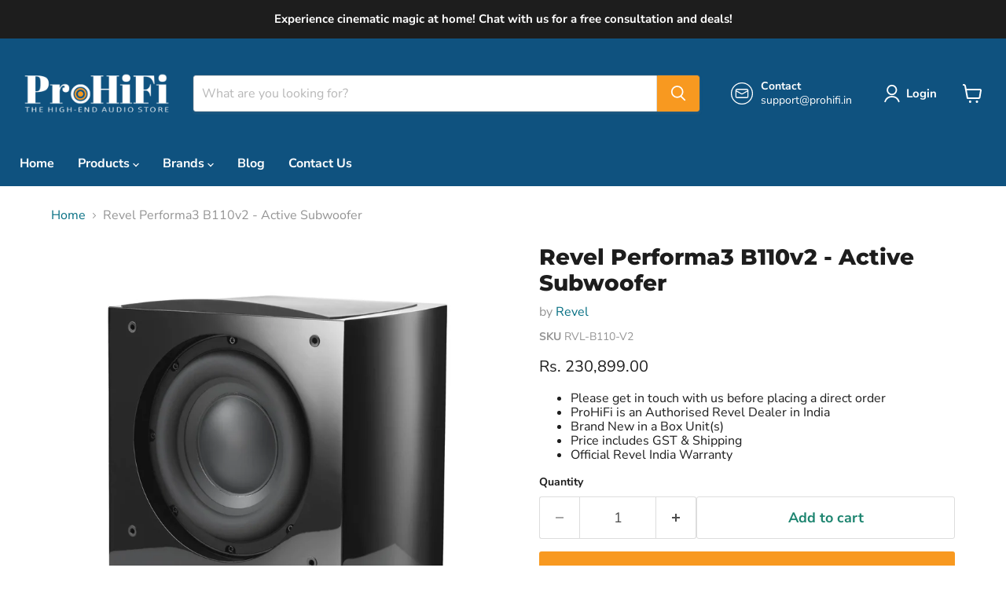

--- FILE ---
content_type: text/html; charset=utf-8
request_url: https://prohifi.in/products/revel-b110v2
body_size: 73779
content:
<!doctype html>
<html class="no-js no-touch" lang="en">


 
 
  <head>

<!-- Google Tag Manager -->
<script async crossorigin fetchpriority="high" src="/cdn/shopifycloud/importmap-polyfill/es-modules-shim.2.4.0.js"></script>
<script>(function(w,d,s,l,i){w[l]=w[l]||[];w[l].push({'gtm.start':
new Date().getTime(),event:'gtm.js'});var f=d.getElementsByTagName(s)[0],
j=d.createElement(s),dl=l!='dataLayer'?'&l='+l:'';j.async=true;j.src=
'https://www.googletagmanager.com/gtm.js?id='+i+dl;f.parentNode.insertBefore(j,f);
})(window,document,'script','dataLayer','GTM-KPVTCJS');</script>
<!-- End Google Tag Manager -->




    <meta charset="utf-8">
    <meta http-equiv="x-ua-compatible" content="IE=edge">

    <link rel="preconnect" href="https://cdn.shopify.com">
    <link rel="preconnect" href="https://fonts.shopifycdn.com">
    <link rel="preconnect" href="https://v.shopify.com">
    <link rel="preconnect" href="https://cdn.shopifycloud.com">
<link rel="preconnect" href="https://fonts.googleapis.com">
<link rel="preconnect" href="https://fonts.gstatic.com" crossorigin>
    <title>Revel Performa3 B110v2 - Active Subwoofer Price in India — ProHiFi India</title>

    
      <meta name="description" content="The Revel Performa3 B110v2 subwoofer sets a new standard for low-frequency detail, musicality, and refinement. Featuring brute force visceral impact and high fidelity bass performance of unprecedented sophistication, the B110v2 is a must-have for home entertainment systems. Warranty: 1-year manufacturers warranty Featu">
    

    
      <link rel="shortcut icon" href="//prohifi.in/cdn/shop/files/favicon-32x32_32x32.png?v=1726083016" type="image/png">
    

    
      <link rel="canonical" href="https://prohifi.in/products/revel-b110v2" />
    

    <meta name="viewport" content="width=device-width">

    
    





<meta property="og:site_name" content="ProHiFi India">
<meta property="og:url" content="https://prohifi.in/products/revel-b110v2">
<meta property="og:title" content="Revel Performa3 B110v2 - Active Subwoofer">
<meta property="og:type" content="product">
<meta property="og:description" content="The Revel Performa3 B110v2 subwoofer sets a new standard for low-frequency detail, musicality, and refinement. Featuring brute force visceral impact and high fidelity bass performance of unprecedented sophistication, the B110v2 is a must-have for home entertainment systems. Warranty: 1-year manufacturers warranty Featu">




    
    
    

    
    
    <meta
      property="og:image"
      content="https://prohifi.in/cdn/shop/products/AVStore-Revel-B110V2-Black-Angle_1200x1200.jpg?v=1766570428"
    />
    <meta
      property="og:image:secure_url"
      content="https://prohifi.in/cdn/shop/products/AVStore-Revel-B110V2-Black-Angle_1200x1200.jpg?v=1766570428"
    />
    <meta property="og:image:width" content="1200" />
    <meta property="og:image:height" content="1200" />
    
    
    <meta property="og:image:alt" content="Revel Performa3 B110v2 - Active Subwoofer - ProHiFi India" />
  












<meta name="twitter:title" content="Revel Performa3 B110v2 - Active Subwoofer Price in India">
<meta name="twitter:description" content="The Revel Performa3 B110v2 subwoofer sets a new standard for low-frequency detail, musicality, and refinement. Featuring brute force visceral impact and high fidelity bass performance of unprecedented sophistication, the B110v2 is a must-have for home entertainment systems. Warranty: 1-year manufacturers warranty Featu">


    
    
    
      
      
      <meta name="twitter:card" content="summary">
    
    
    <meta
      property="twitter:image"
      content="https://prohifi.in/cdn/shop/products/AVStore-Revel-B110V2-Black-Angle_1200x1200_crop_center.jpg?v=1766570428"
    />
    <meta property="twitter:image:width" content="1200" />
    <meta property="twitter:image:height" content="1200" />
    
    
    <meta property="twitter:image:alt" content="Revel Performa3 B110v2 - Active Subwoofer - ProHiFi India" />
  



    <link rel="preload" href="//prohifi.in/cdn/fonts/nunito_sans/nunitosans_n7.25d963ed46da26098ebeab731e90d8802d989fa5.woff2" as="font" crossorigin="anonymous"><script type="importmap">
{
  "imports": {
    "element.base-media": "//prohifi.in/cdn/shop/t/23/assets/element.base-media.js?v=61305152781971747521765354538",
    "element.image.parallax": "//prohifi.in/cdn/shop/t/23/assets/element.image.parallax.js?v=59188309605188605141765354538",
    "element.model": "//prohifi.in/cdn/shop/t/23/assets/element.model.js?v=101001098341450788491765354538",
    "element.quantity-selector": "//prohifi.in/cdn/shop/t/23/assets/element.quantity-selector.js?v=68208048201360514121765354538",
    "element.text.rte": "//prohifi.in/cdn/shop/t/23/assets/element.text.rte.js?v=28194737298593644281765354538",
    "element.video": "//prohifi.in/cdn/shop/t/23/assets/element.video.js?v=47354384994497331701765354538",
    "es-module-shims": "//prohifi.in/cdn/shop/t/23/assets/es-module-shims.min.js?v=3197203922110785981765354538",
    "is-land": "//prohifi.in/cdn/shop/t/23/assets/is-land.min.js?v=92343381495565747271765354539",
    "lightbox": "//prohifi.in/cdn/shop/t/23/assets/lightbox.js?v=116354114233759933611765354539",
    "product.gallery": "//prohifi.in/cdn/shop/t/23/assets/product.gallery.js?v=169430556141423714401765354539",
    "section.slideshow": "//prohifi.in/cdn/shop/t/23/assets/section.slideshow.js?v=176892809315355130961765354539",
    "util.events": "//prohifi.in/cdn/shop/t/23/assets/util.events.js?v=163430142883111782711765354540",
    "util.misc": "//prohifi.in/cdn/shop/t/23/assets/util.misc.js?v=117964846174238173191765354540",
    "util.resource-loader": "//prohifi.in/cdn/shop/t/23/assets/util.resource-loader.js?v=81301169148003274841765354540",
    "utility.stylesheet": "//prohifi.in/cdn/shop/t/23/assets/utility.stylesheet.js?v=115421978848924304161765354540",
    "vendor.drift-zoom": "//prohifi.in/cdn/shop/t/23/assets/vendor.drift-zoom.js?v=58010873367620907491765354540",
    "vendor.in-view": "//prohifi.in/cdn/shop/t/23/assets/vendor.in-view.js?v=126891093837844970591765354540",
    "vendor.photoswipe-ui-default": "//prohifi.in/cdn/shop/t/23/assets/vendor.photoswipe-ui-default.min.js?v=60644649669025199041765354540",
    "vendor.photoswipe": "//prohifi.in/cdn/shop/t/23/assets/vendor.photoswipe.min.js?v=169650331104647059261765354541",
    "vendor.swiper": "//prohifi.in/cdn/shop/t/23/assets/vendor.swiper.js?v=76943365775285958891765354541"
  }
}
</script><script>
  if (!(HTMLScriptElement.supports && HTMLScriptElement.supports('importmap'))) {
    const el = document.createElement('script')
    el.async = true
    el.src = "//prohifi.in/cdn/shop/t/23/assets/es-module-shims.min.js?v=3197203922110785981765354538"
    document.head.appendChild(el)
  }
</script>
<script type="module" src="//prohifi.in/cdn/shop/t/23/assets/is-land.min.js?v=92343381495565747271765354539"></script>
<style data-shopify>:root {
    /* Core Sizes */
    --size-0-25: 0.0625rem; /* 1px */
    --size-0-5: 0.125rem; /* 2px */
    --size-1: 0.25rem; /* 4px */
    --size-1-5: 0.375rem; /* 6px */
    --size-2: 0.5rem; /* 8px */
    --size-2-5: 0.625rem; /* 10px */
    --size-3: 0.75rem; /* 12px */
    --size-3-5: 0.875rem; /* 14px */
    --size-4: 1rem; /* 16px */
    --size-4-5: 1.125rem; /* 18px */
    --size-5: 1.25rem; /* 20px */
    --size-5-5: 1.375rem; /* 22px */
    --size-6: 1.5rem; /* 24px */
    --size-6-5: 1.625rem; /* 26px */
    --size-7: 1.75rem; /* 28px */
    --size-7-5: 1.875rem; /* 30px */
    --size-8: 2rem; /* 32px */
    --size-8-5: 2.125rem; /* 34px */
    --size-9: 2.25rem; /* 36px */
    --size-9-5: 2.375rem; /* 38px */
    --size-10: 2.5rem; /* 40px */
    --size-11: 2.75rem; /* 44px */
    --size-12: 3rem; /* 48px */
    --size-14: 3.5rem; /* 56px */
    --size-16: 4rem; /* 64px */
    --size-18: 4.5rem; /* 72px */
    --size-20: 5rem; /* 80px */
    --size-24: 6rem; /* 96px */
    --size-28: 7rem; /* 112px */
    --size-32: 8rem; /* 128px */

    /* Text Sizes */
    --text-size-2: 0.5rem; /* 8px */
    --text-size-2-5: 0.625rem; /* 10px */
    --text-size-3: 0.75rem; /* 12px */
    --text-size-3-5: 0.875rem; /* 14px */
    --text-size-4: 1rem; /* 16px */
    --text-size-4-5: 1.125rem; /* 18px */
    --text-size-5: 1.25rem; /* 20px */
    --text-size-5-5: 1.375rem; /* 22px */
    --text-size-6: 1.5rem; /* 24px */
    --text-size-6-5: 1.625rem; /* 26px */
    --text-size-7: 1.75rem; /* 28px */
    --text-size-7-5: 1.875rem; /* 30px */
    --text-size-8: 2rem; /* 32px */
    --text-size-8-5: 2.125rem; /* 34px */
    --text-size-9: 2.25rem; /* 36px */
    --text-size-9-5: 2.375rem; /* 38px */
    --text-size-10: 2.5rem; /* 40px */
    --text-size-11: 2.75rem; /* 44px */
    --text-size-12: 3rem; /* 48px */
    --text-size-14: 3.5rem; /* 56px */
    --text-size-16: 4rem; /* 64px */
    --text-size-18: 4.5rem; /* 72px */
    --text-size-20: 5rem; /* 80px */
    --text-size-24: 6rem; /* 96px */
    --text-size-28: 7rem; /* 112px */
    --text-size-32: 8rem; /* 128px */

    /* Line */
    --line-size-none: 0px;
    --line-size-xs: 0.5px;
    --line-size-sm: 1px;
    --line-size-md: 2px;
    --line-size-lg: 4px;
    --line-size-xl: 8px;

    /* Gap */
    --gap-size-none: 0px;
    --gap-size-xs: 8px;
    --gap-size-sm: 16px;
    --gap-size-md: 32px;
    --gap-size-lg: 48px;
    --gap-size-xl: 64px;

    /* Radius */
    --radius-xs: 4px;
    --radius-sm: 8px;
    --radius-md: 12px;
    --radius-lg: 16px;
    --radius-xl: 24px;
    --radius-2xl: 32px;
    --radius-none: 0px;
    --radius-full: 999px;

    /* Dropshadow */
    --shadow-none: 0px 0px 0px 0px rgba(0, 0, 0, 0);
    --shadow-sm: 0px 1px 2px 0px rgba(0, 0, 0, 0.08);
    --shadow-md: 0px 2px 4px -1px rgba(0, 0, 0, 0.08);
    --shadow-lg: 0px 8px 16px -4px rgba(0, 0, 0, 0.08);
    --shadow-xl: 0px 16px 32px -6px rgba(0, 0, 0, 0.12);
    --shadow-2xl: 0px 16px 64px -12px rgba(0, 0, 0, 0.22);

    /* Font Weights */
    --font-weight-100: 100;
    --font-weight-200: 200;
    --font-weight-300: 300;
    --font-weight-400: 400;
    --font-weight-500: 500;
    --font-weight-600: 600;
    --font-weight-700: 700;
    --font-weight-800: 800;
    --font-weight-900: 900;

    /* Letter Spacings */
    --letter-space-2xs: -0.05em;
    --letter-space-xs: -0.03em;
    --letter-space-sm: -0.015em;
    --letter-space-md: 0em;
    --letter-space-lg: 0.015em;
    --letter-space-xl: 0.03em;
    --letter-space-2xl: 0.05em;
    --letter-space-3xl: 0.08em;
    --letter-space-4xl: 0.12em;

    /* Line Heights */
    --line-height-2xs: 0.9;
    --line-height-xs: 1;
    --line-height-sm: 1.1;
    --line-height-md: 1.2;
    --line-height-lg: 1.5;
    --line-height-xl: 1.7;
    --line-height-2xl: 2;

    /* Color Shades */
    --shade-0: 0%;
    --shade-4: 4%;
    --shade-8: 8%;
    --shade-12: 12%;
    --shade-16: 16%;
    --shade-20: 20%;
    --shade-30: 30%;
    --shade-40: 40%;
    --shade-50: 50%;
    --shade-60: 60%;
    --shade-70: 70%;
    --shade-80: 80%;
    --shade-90: 90%;
    --shade-100: 100%;
  }</style><style data-shopify>/* Root Variables */
  :root {
    --root-font-size: 16px;
    --root-color-primary: #000;
    --root-color-secondary: #fff;
  }

  /* Colors */
  :root {
    --color-primary: var(--root-color-primary);
    --color-secondary: var(--root-color-secondary);
    --color-focus: #4a9afc;
    --color-error: #ba4444;
    --color-price: var(--color-primary);
    --color-text-savings: var(--color-primary);
    --disabled-grey: #f6f6f6;
    --disabled-border: #b6b6b6;
    --disabled-grey-text: #b6b6b6;
    --success-green: #56ad6a;
    --success-green-bg: #ecfef0;
    --color-sticky-nav-links: #fff;
  }

  /* Body Font Stack */
  :root {
    --body-font-family: 'Arial';
    --body-font-family-fallback: 'sans-serif';
    --body-font-weight: var(--font-weight-400);
    --body-letter-spacing: var(--letter-space-md);
    --body-line-height: var(--line-height-md);
    --body-text-transform: none;
    --body-lg-font-size: var(--text-size-4);
    --body-md-font-size: var(--text-size-3-5);
    --body-sm-font-size: var(--text-size-3);
    --body-xs-font-size: var(--text-size-2-5);

    @media screen and (min-width: 769px) {
      --body-lg-font-size: var(--text-size-4-5);
      --body-md-font-size: var(--text-size-4);
      --body-sm-font-size: var(--text-size-3-5);
      --body-xs-font-size: var(--text-size-3);
    }
  }

  /* Heading Font Stack */
  :root {
    --heading-font-family: 'Arial';
    --heading-font-family-fallback: 'sans-serif';
    --heading-font-weight: var(--font-weight-700);
    --heading-letter-spacing: var(--letter-space-md);

    --heading-2xl-line-height: var(--line-height-md);
    --heading-xl-line-height: var(--line-height-md);
    --heading-lg-line-height: var(--line-height-md);
    --heading-md-line-height: var(--line-height-md);
    --heading-sm-line-height: var(--line-height-md);
    --heading-xs-line-height: var(--line-height-md);

    --heading-2xl-font-size: var(--text-size-12);
    --heading-xl-font-size: var(--text-size-8);
    --heading-lg-font-size: var(--text-size-6);
    --heading-md-font-size: var(--text-size-5);
    --heading-sm-font-size: var(--text-size-4-5);
    --heading-xs-font-size: var(--text-size-4);

    @media screen and (min-width: 769px) {
      --heading-2xl-font-size: var(--text-size-16);
      --heading-xl-font-size: var(--text-size-12);
      --heading-lg-font-size: var(--text-size-8);
      --heading-md-font-size: var(--text-size-6);
      --heading-sm-font-size: var(--text-size-5);
      --heading-xs-font-size: var(--text-size-4-5);
    }
  }

  /* Accent Font Stack */
  :root {
    --accent-font-family: 'Arial';
    --accent-font-family-fallback: 'sans-serif';
    --accent-font-weight: var(--font-weight-400);
    --accent-letter-spacing: var(--letter-space-4xl);
    --accent-line-height: var(--line-height-md);
    --accent-text-transform: uppercase;
  }

  /* ==================================================================== */
  /* OLD CSS VARIABLES THAT NEEDS TO 🔥 */
  /* ==================================================================== */
  :root {
    --z-index-modal: 30;
    --z-index-toolbar: 7;
    --z-index-header: 6;
    --z-index-header-submenu: 7;
    --z-index-header-bottom-row: 3;
    --z-index-header-drawers: 5;
    --z-index-header-drawers-mobile: 3;
    --z-index-header-search: 7;
    --z-index-loader: 4;
    --z-index-header-search-overlay: 1;
    --url-ico-select: url(//prohifi.in/cdn/shop/t/23/assets/ico-select.svg);
    --url-swirl-svg: url(//prohifi.in/cdn/shop/t/23/assets/swirl.svg);
    --header-padding-bottom: 0;
    --gutter: 30px;
    --page-width: 1500px;
    --page-width-narrow: 1000px;
    --page-width-gutter-small: 17px;
    --grid-gutter: 22px;
    --grid-gutter-small: 16px;
    --slide-curve: 0.25s cubic-bezier(0.165, 0.84, 0.44, 1);
    --drawer-box-shadow: 0 10px 25px rgba(0, 0, 0, 0.15);
    --product-grid-margin: 10px;
    --product-grid-padding: 12px;
    --product-radius: 10px;
    --page-top-padding: 35px;
    --page-narrow: 780px;
    --page-width-padding: 40px;
    --grid-gutter: 22px;
    --index-section-padding: 60px;
    --section-header-bottom: 40px;
    --size-chart-margin: 30px 0;
    --size-chart-icon-margin: 5px;
    --newsletter-reminder-padding: 20px 30px 20px 25px;
    --text-frame-margin: 10px;
    --desktop-menu-chevron-size: 10px;
    --site-nav-item-padding: 20px;
    --site-nav-item-padding-top-bottom: 16px;
    --site-nav-icon-padding: 12px;
  }

  @media screen and (max-width: 768px) {
    :root {
      --page-top-padding: 15px;
      --page-narrow: 330px;
      --page-width-padding: 17px;
      --grid-gutter: 16px;
      --index-section-padding: 40px;
      --section-header-bottom: 25px;
      --text-frame-margin: 7px;
    }
  }</style>
<style data-shopify>:root {
    --text-size-scale-n-4: var(--text-size-2); /* 8px */
    --text-size-scale-n-3: var(--text-size-2-5); /* 10px */
    --text-size-scale-n-2: var(--text-size-3); /* 12px */
    --text-size-scale-n-1: var(--text-size-3-5); /* 14px */
    --text-size-scale-n0: var(--text-size-4); /* 16px */
    --text-size-scale-n1: var(--text-size-4-5); /* 18px */
    --text-size-scale-n2: var(--text-size-5); /* 20px */
    --text-size-scale-n3: var(--text-size-6); /* 24px */
    --text-size-scale-n4: var(--text-size-6-5); /* 26px */
    --text-size-scale-n5: var(--text-size-7); /* 28px */
    --text-size-scale-n6: var(--text-size-8); /* 32px */
    --text-size-scale-n7: var(--text-size-9); /* 36px */
    --text-size-scale-n8: var(--text-size-10); /* 40px */
    --text-size-scale-n9: var(--text-size-12); /* 48px */
    --text-size-scale-n10: var(--text-size-14); /* 56px */
    --text-size-scale-n11: var(--text-size-16); /* 64px */
    --text-size-scale-n12: var(--text-size-18); /* 72px */
    --text-size-scale-n13: var(--text-size-20); /* 80px */
    --text-size-scale-n14: var(--text-size-24); /* 96px */

    --font-weight-scale-n-3: var(--font-weight-100);
    --font-weight-scale-n-2: var(--font-weight-200);
    --font-weight-scale-n-1: var(--font-weight-300);
    --font-weight-scale-n0: var(--font-weight-400);
    --font-weight-scale-n1: var(--font-weight-500);
    --font-weight-scale-n2: var(--font-weight-600);
    --font-weight-scale-n3: var(--font-weight-700);
    --font-weight-scale-n4: var(--font-weight-800);
    --font-weight-scale-n5: var(--font-weight-900);

    --letter-spacing-scale-n-3: var(--letter-space-2xs);
    --letter-spacing-scale-n-2: var(--letter-space-xs);
    --letter-spacing-scale-n-1: var(--letter-space-sm);
    --letter-spacing-scale-n0: var(--letter-space-md);
    --letter-spacing-scale-n1: var(--letter-space-lg);
    --letter-spacing-scale-n2: var(--letter-space-xl);
    --letter-spacing-scale-n3: var(--letter-space-2xl);
    --letter-spacing-scale-n4: var(--letter-space-3xl);
    --letter-spacing-scale-n5: var(--letter-space-4xl);

    --line-height-scale-n-3: var(--line-height-2xs);
    --line-height-scale-n-2: var(--line-height-xs);
    --line-height-scale-n-1: var(--line-height-sm);
    --line-height-scale-n0: var(--line-height-md);
    --line-height-scale-n1: var(--line-height-lg);
    --line-height-scale-n2: var(--line-height-xl);
    --line-height-scale-n3: var(--line-height-2xl);

    /* Body Font Scales */--body-letter-spacing: var(--letter-spacing-scale-n0);--body-line-height: var(--line-height-scale-n1);--body-lg-font-size: var(--text-size-scale-n0);
      --body-md-font-size: var(--text-size-scale-n-1);
      --body-sm-font-size: var(--text-size-scale-n-2);
      --body-xs-font-size: var(--text-size-scale-n-3);/* Heading Font Scales */--heading-letter-spacing: var(--letter-spacing-scale-n0);--heading-line-height: var(--line-height-scale-n0);/* Accent Font Scales */@media screen and (min-width: 769px) {
      /* Body Font Desktop Sizes */--body-lg-font-size: var(--text-size-scale-n1);
        --body-md-font-size: var(--text-size-scale-n0);
        --body-sm-font-size: var(--text-size-scale-n-1);
        --body-xs-font-size: var(--text-size-scale-n-2);/* Heading Desktop Font Sizes */--heading-2xl-font-size: max(var(--text-size-scale-n11), var(--body-md-font-size));
        --heading-xl-font-size: max(var(--text-size-scale-n9), var(--body-md-font-size));
        --heading-lg-font-size: max(var(--text-size-scale-n6), var(--body-md-font-size));
        --heading-md-font-size: max(var(--text-size-scale-n3), var(--body-md-font-size));
        --heading-sm-font-size: max(var(--text-size-scale-n2), var(--body-md-font-size));
        --heading-xs-font-size: max(var(--text-size-scale-n1), var(--body-md-font-size));}
  }</style>
<style data-shopify>:root {
    

    
  }

  

  

  /* LEGACY TOKENS THAT WE NEED TO KILLLLLLLLLLLLL */
  /* --------------------------------------------- */

  :root {
    /* Fixed colors */
    --color-price: ;
    --color-text-savings: ;

    /* TODO: Move to component that uses this */
    --color-button-primary: #000; /* TODO: Remove this */
    --color-button-primary-light: #1a1a1a; /* TODO: Remove this */
    --color-button-primary-dim: #000000; /* TODO: Remove this */
    --color-button-primary-text: #ffffff; /* TODO: Remove this */

    --color-sale-tag: ;
    --color-sale-tag-text: ;
  }</style><style data-shopify>
  :root {
    

    --color-background: #fff;
    --color-background-alpha-0: rgba(255, 255, 255, 0);
    --color-background-alpha-90: rgba(255, 255, 255, 0.9);

    /* Typography */
    
    
    --color-headings: #1d1d1d;
    --color-text: #1d1d1d;

    --color-text-05: #f4f4f4;
    --color-text-05-alpha-0: rgba(244, 244, 244, 0);

    --color-text-hover: #1d1d1d;
    --color-text-light: #1d1d1d;
    --color-links: #046e82;
    --color-link-hover: #1d1d1d;

    /* Products */
    --color-products-in-stock: #268c0b;
    --color-products-low-stock: #cc1313;
    --color-products-no-stock: #121212;

    /* Buttons */
    
    

    --color-button-text: #ffffff;
    --color-button-background: #f04f36;
    --color-button-background-hover: #f2614a;

    --color-button-background-focus: #dddddd;
    --color-button-disable: #939393;

    --color-button-secondary-text: #f04f36;
    --color-button-secondary-background: #ffffff;
    --color-button-secondary-background-hover: #ffffff;
    --color-button-secondary-background-focus: #e6e6e6;
    --color-button-secondary-border: #dddddd;
    --color-button-secondary-border-hover: #c7c7c7;

    --button-primary-text-color: #ffffff;
    --button-primary-text-color-highlight: #ffffff;
    --button-primary-bg-color: #000000;
    --button-primary-bg-color-highlight: #606060;
    --button-primary-border-color: rgba(0,0,0,0);
    --button-primary-border-color-highlight: rgba(0,0,0,0);

    --button-secondary-text-color: #000000;
    --button-secondary-text-color-highlight: #ffffff;
    --button-secondary-bg-color: rgba(0,0,0,0);
    --button-secondary-bg-color-highlight: #000000;
    --button-secondary-border-color: #000000;
    --button-secondary-border-color-highlight: #000000;

    --button-link-text-color: #000000;
    --button-link-text-color-highlight: #ccc;

    /* Header */
    --color-header-text: #1d1d1d;
    --color-header-background: #fff;

    /* Forms */
    
    --color-input-text: #4d4d4d;

    --color-input-text-hover: #dddddd;

    --color-input-background: #fff;
    --color-input-background-hover: #f4f4f4;

    --color-input-border: #dddddd;
    --color-input-border-alpha-25: rgba(221, 221, 221, 0.25);


    --color-input-border-morph-2: #c7c7c7;
    --color-input-border-morph-4: #b1b1b1;
    --color-input-border-morph-10: #858585;
    --color-input-border-morph-12: #767676;

    --color-input-border-hover: #c7c7c7;

    --color-product-sale-accent: #f04f36;
    --color-product-review-star: #ffab41;

    /* Footer */
    --color-footer-text: #1d1d1d;

    --color-footer-background: #f5f3ed;


    --color-footer-link: #3c3c3c;
    --color-footer-color-alt: rgba(29, 29, 29, 0.8);
    --color-additional-accent: rgba(29, 29, 29, 0.5);

    /* Placeholders */
    --color-placeholder-background: #ededed;
    --color-placeholder-fill: #b0b0b0;

    /* General */
    
    
    
    --color-black: #000;
    --color-white: #fff;

    --color-border: #808080;
    --color-border-modify: rgba(128, 128, 128, 0.3);
    --color-border-less-soft: rgba(0, 0, 0, 0.25);
    --color-border-soft: rgba(0, 0, 0, 0.15);
    --color-border-softer: rgba(0, 0, 0, 0.1);


    --color-overlay-background: Liquid error (snippets/head.styles.legacy-settings-color line 118): Alpha must be a float between 0 and 1;


    --color-background-8: #ededed;
    --color-background-4: #f6f6f6;

    --color-background-light: #f2f2f2;
    --color-search-category-background: #e8e8e8;

    --color-box-shadow-border: rgba(128, 128, 128, 0.16);
    --color-box-shadow-shadow: rgba(128, 128, 128, 0.11);
    --color-box-shadow-border-focused: rgba(128, 128, 128, 0.5);
    --color-box-shadow-shadow-focused: rgba(128, 128, 128, 0.5);

    --color-box-shadow-shadow-headings: rgba(128, 128, 128, 0.05);

    --color-error: #f05d5d;
    --color-success: #51a551;
    --color-warning: #dfa354;
    --color-highlight: #fffbd9;
    --color-notice: --color-text;
    --color-sale: --color-product-sale-accent;
    --color-star: --color-product-review-star;
    --color-star-empty: #8e8e8e;

    --color-facebook: #425dab;
    --color-x: #000;
    --color-pinterest: #bd1c1c;
    --color-linkedin: #0077B5;
  }
</style>
<style data-shopify>:root {
    --heading-font-family: 'Open Sans', sans-serif;
    --heading-font-weight: 400;
    --heading-letter-spacing: 0px;
    --body-font-family: 'Open Sans', sans-serif;

    --heading-font-style: normal;
    --subheading-font-family: 'Open Sans', sans-serif;
    --button-font-family: 'Open Sans', sans-serif;

    /* Font sizes */
    --heading-xl-font-size: 40px;
    --heading-lg-font-size: 20px;
    --body-md-font-size: 15px;

    --button-primary-font-size: 1rem;
    --button-primary-line-height: inherit;

    --button-secondary-font-size: 1rem;
    --button-secondary-line-height: inherit;

    --button-link-style-font-size: 1rem;
    --button-link-style-line-height: inherit;

    --heading-responsive: 1;
    --subheading-responsive: 1;

    /* Button styles */
    --button-font-weight: 700;
    --button-font-style: normal;
    --button-letter-spacing: 0px;
    --button-transition-speed: 0.3s;
    --button-font-capitalization: none;

    --button-primary-border-radius: 0px;
    --button-secondary-border-radius: 0px;
    --button-link-underline-thickness: 1px;
    --button-link-underline-style: solid;
  }</style>
<style-sheet name="vendor.flickity.css" remove-duplicate="true" load="async" style="display: none;"><link href="//prohifi.in/cdn/shop/t/23/assets/vendor.flickity.css?v=168134560433028609901765354540" rel="preload" as="style" onload="this.rel='stylesheet'">
<script type="module" src="//prohifi.in/cdn/shop/t/23/assets/utility.stylesheet.js?v=115421978848924304161765354540"></script></style-sheet>

<style-sheet name="vendor.swiper.css" remove-duplicate="true" load="async" style="display: none;"><link href="//prohifi.in/cdn/shop/t/23/assets/vendor.swiper.css?v=103091539061108917781765354541" rel="preload" as="style" onload="this.rel='stylesheet'">
<script type="module" src="//prohifi.in/cdn/shop/t/23/assets/utility.stylesheet.js?v=115421978848924304161765354540"></script></style-sheet>



<style data-shopify>
  :root {
    /* Backgrounds */
    
    

    --color-background: 
      
rgb(255, 255, 255)
    ;
    --color-background-alpha-0: rgba(255, 255, 255, 0);
    --color-background-alpha-90: rgba(255, 255, 255, 0.9);

    /* Typography */
    --color-headings: #1d1d1d;
    --color-text: #1d1d1d;

    --color-text-05: #f4f4f4;
    --color-text-05-alpha-0: rgba(244, 244, 244, 0);

    
    

    
    
    
    

    --color-text-hover: 
      
#3a3a3a
    ;
    --color-text-light: #949494;
    --color-links: #046e82;

    
    
    

    --color-link-hover: 
      
#046173
    ;

    /* Products */
    --color-products-in-stock: #3C9342;
    --color-products-low-stock: #E99114;
    --color-products-no-stock: #BF262F;

    /* Buttons */
    --color-button-text: #ffffff;
    --color-button-background: #f89920;
    --color-button-background-hover: rgb(249, 163, 54);

    
    

    --color-button-background-focus: 
      
#f7900c
    ;
    --color-button-disable: #8c8c8c;

    --color-button-secondary-text: #f04f36;
    --color-button-secondary-background: #ffffff;
    --color-button-secondary-background-hover: rgb(255, 255, 255);

    
    

    --color-button-secondary-background-focus: 
      
#ebebeb
    ;
    --color-button-secondary-border: #dddddd;

    
    

    --color-button-secondary-border-hover: 
      
#cecece
    ;

    /* Header */
    --color-header-text: #ffffff;

    
    

    --color-header-background: 
      
rgb(15, 82, 127)
    ;

    /* Forms */
    --color-input-text: #4d4d4d;

    
    

    --color-input-text-hover: 
      
#434343
    ;

    --color-input-background: #ffffff;
    --color-input-background-hover: #f4f4f4;

    --color-input-border: #dddddd;
    --color-input-border-alpha-25: rgba(221, 221, 221, 0.25);

    

    
    

    
    

    
    

    
    

    --color-input-border-morph-2: 
      
#cecece
    ;
    --color-input-border-morph-4: 
      
#bebebe
    ;
    --color-input-border-morph-10: 
      
#919191
    ;
    --color-input-border-morph-12: 
      
#818181
    ;

    --color-input-border-hover: 
      
#cecece
    ;

    --color-product-sale-accent: #f04f36;
    --color-product-review-star: #ffab41;

    /* Footer */
    --color-footer-text: #1d1d1d;

    
    

    --color-footer-background: 
      
rgb(245, 243, 237)
    ;

    
    

    --color-footer-link: 
      
#282828
    ;
    --color-footer-color-alt: rgba(29, 29, 29, 0.8);
    --color-additional-accent: rgba(29, 29, 29, 0.5);

    /* Placeholders */
    --color-placeholder-background: #ededed;
    --color-placeholder-fill: #b0b0b0;

    /* General */
    
    

    --color-black: #000;
    --color-white: #fff;

    
    
    
    

    
    

    --color-border: rgb(128, 128, 128);
    --color-border-modify: rgba(128, 128, 128, 0.3);
    --color-border-less-soft: rgba(0, 0, 0, 0.25);
    --color-border-soft: rgba(0, 0, 0, 0.15);
    --color-border-softer: rgba(0, 0, 0, 0.1);

    

    --color-overlay-background: rgba(0, 0, 0, 0.5);

    

    --color-background-8: #ededed;
    --color-background-4: #f6f6f6;

    --color-background-light: #f4f4f4;
    --color-search-category-background: #e8e8e8;

    --color-box-shadow-border: rgba(128, 128, 128, 0.16);
    --color-box-shadow-shadow: rgba(128, 128, 128, 0.11);
    --color-box-shadow-border-focused: rgba(128, 128, 128, 0.5);
    --color-box-shadow-shadow-focused: rgba(128, 128, 128, 0.5);

    --color-box-shadow-shadow-headings: rgba(128, 128, 128, 0.05);

    --color-error: #f05d5d;
    --color-success: #51a551;
    --color-warning: #dfa354;
    --color-highlight: #fffbd9;
    --color-notice: --color-text;
    --color-sale: --color-product-sale-accent;
    --color-star: --color-product-review-star;
    --color-star-empty: #8e8e8e;

    --color-facebook: #425dab;
    --color-x: #000;
    --color-pinterest: #bd1c1c;
    --color-linkedin: #0077B5;
  }
</style>

<style data-shopify>:root {
    /* Override heading font stack with empire legacy settings */
    --heading-font-family: Montserrat,sans-serif;
    --heading-font-scale: 1.0;
    --heading-font-weight: 800;
    --heading-font-style: normal;
    --heading-font-capitalization: initial;
    --heading-letter-spacing: 0.0em;
    --subheading-font-family: 'Nunito Sans', sans-serif;
    --button-font-family: "Nunito Sans",sans-serif;
    --button-font-weight: 700;
    --button-font-style: normal;
    --button-font-capitalization: initial;
    --button-letter-spacing: 0.0em;

    --heading-responsive: 1;
    --subheading-responsive: 1;
    --body-font-family: "Nunito Sans";
  }</style><script>window.performance && window.performance.mark && window.performance.mark('shopify.content_for_header.start');</script><meta name="google-site-verification" content="46M3JOMCDLRluipRmCDjDALaFsDUdNc9jZOYVth8CgY">
<meta id="shopify-digital-wallet" name="shopify-digital-wallet" content="/55068196887/digital_wallets/dialog">
<link rel="alternate" type="application/json+oembed" href="https://prohifi.in/products/revel-b110v2.oembed">
<script async="async" src="/checkouts/internal/preloads.js?locale=en-IN"></script>
<script id="shopify-features" type="application/json">{"accessToken":"c0753d9cdf08d55aab945e2bc6ad0e19","betas":["rich-media-storefront-analytics"],"domain":"prohifi.in","predictiveSearch":true,"shopId":55068196887,"locale":"en"}</script>
<script>var Shopify = Shopify || {};
Shopify.shop = "prohifi.myshopify.com";
Shopify.locale = "en";
Shopify.currency = {"active":"INR","rate":"1.0"};
Shopify.country = "IN";
Shopify.theme = {"name":"Empire","id":171144642583,"schema_name":"Empire","schema_version":"12.2.1","theme_store_id":838,"role":"main"};
Shopify.theme.handle = "null";
Shopify.theme.style = {"id":null,"handle":null};
Shopify.cdnHost = "prohifi.in/cdn";
Shopify.routes = Shopify.routes || {};
Shopify.routes.root = "/";</script>
<script type="module">!function(o){(o.Shopify=o.Shopify||{}).modules=!0}(window);</script>
<script>!function(o){function n(){var o=[];function n(){o.push(Array.prototype.slice.apply(arguments))}return n.q=o,n}var t=o.Shopify=o.Shopify||{};t.loadFeatures=n(),t.autoloadFeatures=n()}(window);</script>
<script id="shop-js-analytics" type="application/json">{"pageType":"product"}</script>
<script defer="defer" async type="module" src="//prohifi.in/cdn/shopifycloud/shop-js/modules/v2/client.init-shop-cart-sync_BT-GjEfc.en.esm.js"></script>
<script defer="defer" async type="module" src="//prohifi.in/cdn/shopifycloud/shop-js/modules/v2/chunk.common_D58fp_Oc.esm.js"></script>
<script defer="defer" async type="module" src="//prohifi.in/cdn/shopifycloud/shop-js/modules/v2/chunk.modal_xMitdFEc.esm.js"></script>
<script type="module">
  await import("//prohifi.in/cdn/shopifycloud/shop-js/modules/v2/client.init-shop-cart-sync_BT-GjEfc.en.esm.js");
await import("//prohifi.in/cdn/shopifycloud/shop-js/modules/v2/chunk.common_D58fp_Oc.esm.js");
await import("//prohifi.in/cdn/shopifycloud/shop-js/modules/v2/chunk.modal_xMitdFEc.esm.js");

  window.Shopify.SignInWithShop?.initShopCartSync?.({"fedCMEnabled":true,"windoidEnabled":true});

</script>
<script>(function() {
  var isLoaded = false;
  function asyncLoad() {
    if (isLoaded) return;
    isLoaded = true;
    var urls = ["https:\/\/cdn.shopify.com\/s\/files\/1\/0683\/1371\/0892\/files\/splmn-shopify-prod-August-31.min.js?v=1693985059\u0026shop=prohifi.myshopify.com"];
    for (var i = 0; i < urls.length; i++) {
      var s = document.createElement('script');
      s.type = 'text/javascript';
      s.async = true;
      s.src = urls[i];
      var x = document.getElementsByTagName('script')[0];
      x.parentNode.insertBefore(s, x);
    }
  };
  if(window.attachEvent) {
    window.attachEvent('onload', asyncLoad);
  } else {
    window.addEventListener('load', asyncLoad, false);
  }
})();</script>
<script id="__st">var __st={"a":55068196887,"offset":19800,"reqid":"10d1547e-287e-4125-89d7-2f02f78a4853-1769403125","pageurl":"prohifi.in\/products\/revel-b110v2","u":"09488cb84f38","p":"product","rtyp":"product","rid":6728441495575};</script>
<script>window.ShopifyPaypalV4VisibilityTracking = true;</script>
<script id="captcha-bootstrap">!function(){'use strict';const t='contact',e='account',n='new_comment',o=[[t,t],['blogs',n],['comments',n],[t,'customer']],c=[[e,'customer_login'],[e,'guest_login'],[e,'recover_customer_password'],[e,'create_customer']],r=t=>t.map((([t,e])=>`form[action*='/${t}']:not([data-nocaptcha='true']) input[name='form_type'][value='${e}']`)).join(','),a=t=>()=>t?[...document.querySelectorAll(t)].map((t=>t.form)):[];function s(){const t=[...o],e=r(t);return a(e)}const i='password',u='form_key',d=['recaptcha-v3-token','g-recaptcha-response','h-captcha-response',i],f=()=>{try{return window.sessionStorage}catch{return}},m='__shopify_v',_=t=>t.elements[u];function p(t,e,n=!1){try{const o=window.sessionStorage,c=JSON.parse(o.getItem(e)),{data:r}=function(t){const{data:e,action:n}=t;return t[m]||n?{data:e,action:n}:{data:t,action:n}}(c);for(const[e,n]of Object.entries(r))t.elements[e]&&(t.elements[e].value=n);n&&o.removeItem(e)}catch(o){console.error('form repopulation failed',{error:o})}}const l='form_type',E='cptcha';function T(t){t.dataset[E]=!0}const w=window,h=w.document,L='Shopify',v='ce_forms',y='captcha';let A=!1;((t,e)=>{const n=(g='f06e6c50-85a8-45c8-87d0-21a2b65856fe',I='https://cdn.shopify.com/shopifycloud/storefront-forms-hcaptcha/ce_storefront_forms_captcha_hcaptcha.v1.5.2.iife.js',D={infoText:'Protected by hCaptcha',privacyText:'Privacy',termsText:'Terms'},(t,e,n)=>{const o=w[L][v],c=o.bindForm;if(c)return c(t,g,e,D).then(n);var r;o.q.push([[t,g,e,D],n]),r=I,A||(h.body.append(Object.assign(h.createElement('script'),{id:'captcha-provider',async:!0,src:r})),A=!0)});var g,I,D;w[L]=w[L]||{},w[L][v]=w[L][v]||{},w[L][v].q=[],w[L][y]=w[L][y]||{},w[L][y].protect=function(t,e){n(t,void 0,e),T(t)},Object.freeze(w[L][y]),function(t,e,n,w,h,L){const[v,y,A,g]=function(t,e,n){const i=e?o:[],u=t?c:[],d=[...i,...u],f=r(d),m=r(i),_=r(d.filter((([t,e])=>n.includes(e))));return[a(f),a(m),a(_),s()]}(w,h,L),I=t=>{const e=t.target;return e instanceof HTMLFormElement?e:e&&e.form},D=t=>v().includes(t);t.addEventListener('submit',(t=>{const e=I(t);if(!e)return;const n=D(e)&&!e.dataset.hcaptchaBound&&!e.dataset.recaptchaBound,o=_(e),c=g().includes(e)&&(!o||!o.value);(n||c)&&t.preventDefault(),c&&!n&&(function(t){try{if(!f())return;!function(t){const e=f();if(!e)return;const n=_(t);if(!n)return;const o=n.value;o&&e.removeItem(o)}(t);const e=Array.from(Array(32),(()=>Math.random().toString(36)[2])).join('');!function(t,e){_(t)||t.append(Object.assign(document.createElement('input'),{type:'hidden',name:u})),t.elements[u].value=e}(t,e),function(t,e){const n=f();if(!n)return;const o=[...t.querySelectorAll(`input[type='${i}']`)].map((({name:t})=>t)),c=[...d,...o],r={};for(const[a,s]of new FormData(t).entries())c.includes(a)||(r[a]=s);n.setItem(e,JSON.stringify({[m]:1,action:t.action,data:r}))}(t,e)}catch(e){console.error('failed to persist form',e)}}(e),e.submit())}));const S=(t,e)=>{t&&!t.dataset[E]&&(n(t,e.some((e=>e===t))),T(t))};for(const o of['focusin','change'])t.addEventListener(o,(t=>{const e=I(t);D(e)&&S(e,y())}));const B=e.get('form_key'),M=e.get(l),P=B&&M;t.addEventListener('DOMContentLoaded',(()=>{const t=y();if(P)for(const e of t)e.elements[l].value===M&&p(e,B);[...new Set([...A(),...v().filter((t=>'true'===t.dataset.shopifyCaptcha))])].forEach((e=>S(e,t)))}))}(h,new URLSearchParams(w.location.search),n,t,e,['guest_login'])})(!0,!0)}();</script>
<script integrity="sha256-4kQ18oKyAcykRKYeNunJcIwy7WH5gtpwJnB7kiuLZ1E=" data-source-attribution="shopify.loadfeatures" defer="defer" src="//prohifi.in/cdn/shopifycloud/storefront/assets/storefront/load_feature-a0a9edcb.js" crossorigin="anonymous"></script>
<script data-source-attribution="shopify.dynamic_checkout.dynamic.init">var Shopify=Shopify||{};Shopify.PaymentButton=Shopify.PaymentButton||{isStorefrontPortableWallets:!0,init:function(){window.Shopify.PaymentButton.init=function(){};var t=document.createElement("script");t.src="https://prohifi.in/cdn/shopifycloud/portable-wallets/latest/portable-wallets.en.js",t.type="module",document.head.appendChild(t)}};
</script>
<script data-source-attribution="shopify.dynamic_checkout.buyer_consent">
  function portableWalletsHideBuyerConsent(e){var t=document.getElementById("shopify-buyer-consent"),n=document.getElementById("shopify-subscription-policy-button");t&&n&&(t.classList.add("hidden"),t.setAttribute("aria-hidden","true"),n.removeEventListener("click",e))}function portableWalletsShowBuyerConsent(e){var t=document.getElementById("shopify-buyer-consent"),n=document.getElementById("shopify-subscription-policy-button");t&&n&&(t.classList.remove("hidden"),t.removeAttribute("aria-hidden"),n.addEventListener("click",e))}window.Shopify?.PaymentButton&&(window.Shopify.PaymentButton.hideBuyerConsent=portableWalletsHideBuyerConsent,window.Shopify.PaymentButton.showBuyerConsent=portableWalletsShowBuyerConsent);
</script>
<script>
  function portableWalletsCleanup(e){e&&e.src&&console.error("Failed to load portable wallets script "+e.src);var t=document.querySelectorAll("shopify-accelerated-checkout .shopify-payment-button__skeleton, shopify-accelerated-checkout-cart .wallet-cart-button__skeleton"),e=document.getElementById("shopify-buyer-consent");for(let e=0;e<t.length;e++)t[e].remove();e&&e.remove()}function portableWalletsNotLoadedAsModule(e){e instanceof ErrorEvent&&"string"==typeof e.message&&e.message.includes("import.meta")&&"string"==typeof e.filename&&e.filename.includes("portable-wallets")&&(window.removeEventListener("error",portableWalletsNotLoadedAsModule),window.Shopify.PaymentButton.failedToLoad=e,"loading"===document.readyState?document.addEventListener("DOMContentLoaded",window.Shopify.PaymentButton.init):window.Shopify.PaymentButton.init())}window.addEventListener("error",portableWalletsNotLoadedAsModule);
</script>

<script type="module" src="https://prohifi.in/cdn/shopifycloud/portable-wallets/latest/portable-wallets.en.js" onError="portableWalletsCleanup(this)" crossorigin="anonymous"></script>
<script nomodule>
  document.addEventListener("DOMContentLoaded", portableWalletsCleanup);
</script>

<link id="shopify-accelerated-checkout-styles" rel="stylesheet" media="screen" href="https://prohifi.in/cdn/shopifycloud/portable-wallets/latest/accelerated-checkout-backwards-compat.css" crossorigin="anonymous">
<style id="shopify-accelerated-checkout-cart">
        #shopify-buyer-consent {
  margin-top: 1em;
  display: inline-block;
  width: 100%;
}

#shopify-buyer-consent.hidden {
  display: none;
}

#shopify-subscription-policy-button {
  background: none;
  border: none;
  padding: 0;
  text-decoration: underline;
  font-size: inherit;
  cursor: pointer;
}

#shopify-subscription-policy-button::before {
  box-shadow: none;
}

      </style>
<link rel="stylesheet" media="screen" href="//prohifi.in/cdn/shop/t/23/compiled_assets/styles.css?v=11234">
<script>window.performance && window.performance.mark && window.performance.mark('shopify.content_for_header.end');</script>

    <style>
      :root {
        /* ------------------------------------------------------------
          Typography
        ------------------------------------------------------------ */
        /* Body */
        --element-text-font-family--body: "Nunito Sans", sans-serif;
        --element-text-font-weight--body: 400;
        --element-text-font-size--rte-body: 16px;
        --element-text-line-height--body: var(--line-height-lg);
        /* Headings */
        --element-text-font-family--heading: Montserrat, sans-serif;
        --element-text-font-weight--heading: 800;
        --element-text-letter-spacing--heading: 0.0em;
        --element-text-text-transform--heading: none;--element-text-font-size--heading-xl: 26.25px;
            @media screen and (max-width: 719px) {
              --element-text-font-size--heading-xl: 22.5px;
            }/* Buttons */
        --element-button-font-size: 13px;
        --element-button-radius: 3px;
        --element-badge-radius: 0px;
        --element-badge-px: var(--size-2);
        --element-badge-py: var(--size-0-5);
        
        /* ------------------------------------------------------------
          Colors
        ------------------------------------------------------------ */
        --color-primary: #1d1d1d; 
        --color-secondary: #ffffff;
        --root-color-primary: #1d1d1d; 
        --root-color-secondary: #ffffff;
        --element-text-color: #1d1d1d;
        --color-sale-tag-text: #fff ;
        --color-sale-tag: #f04f36;
      }

      /* Override Shopify Payment Button styles */
      .shopify-payment-button .shopify-payment-button__button--unbranded,
      .shopify-payment-button .shopify-payment-button__button {
        --element-text-line-height--body-md: 1;
        --element-button-text-transform: none;
        --element-button-letter-spacing: 0.0em;
        --element-button-font-family: "Nunito Sans", sans-serif;
        --color-primary: #f89920;
        border: none!important;
      }

      .add-to-cart-button{
        --element-text-line-height--body-md: 1;
        --element-button-font-size: var(--font-size-button-large);
        --element-button-text-transform: none;
        --element-button-letter-spacing: 0.0em;
        --element-button-font-family: "Nunito Sans", sans-serif;
        --element-text-font-weight: 700;
        --element-text-color: #f04f36;
        --element-button-color-secondary: #ffffff;
        box-shadow: inset 0 0 0 1px #dddddd;
      }

      .add-to-cart-button:focus-visible{
        box-shadow: 0 0 0 2px #fff, 0 0 0 5px #19f6, 0 3px 8px #0000001a;
      }

      .add-to-cart-button:not(.element-button--inverted) {
        --element-button-color-primary: #ffffff;
        --element-button-color-secondary: #1d1d1d;
      }

      .element-button{
        box-sizing: border-box;
      }

      .product-title{
        --element-text-color: #1d1d1d;
      }
        
      .vendor{
        --element-text-color: #046e82;
        text-decoration: none;
      }

      .sale-price{
        --element-text-color: #f04f36;
      }

      .compare-at-price{
        --element-text-color: #949494;
      }

      .variant-option-value-name-selected{
        --element-button-color-primary: white!important;
        --element-button-color-secondary: #046e82!important;
      }

      .sku{
        --element-text-color: #949494;
      }

      .inventory-status--low-stock {
        --element-text-color: #E99114;
      }

      .inventory-status--in-stock {
        --element-text-color: #3C9342;
      }

      .inventory-status--sold-out {
        --element-text-color: #BF262F;
      }

      .overlay-lightbox__overlay {
        z-index: 10000;
      }

      .element-text--rte ul {
        padding-left: 20px;
        margin: 1rem 0;
      }

      .element-text--rte table {
        display: block;
        border-collapse: collapse;
        width: fit-content;
        max-width: 100%;
        height: auto;
        overflow: auto;
        white-space: nowrap;
        box-shadow: 0 1px 4px rgba(0, 0, 0, 0.1);
      }

      .element-text--rte table th,
      .element-text--rte table td {
        border: 1px solid rgba(0, 0, 0, 0.1);
      }

      .element-text--rte table th {
        font-family: var(--element-text-font-family--heading);
        font-weight: var(--element-text-font-weight--heading);
        font-size: var(--element-text-font-size--rte-body);
        padding: 8px;
        text-align: left;
        color: var(--color-primary);
      }

      .element-text--rte table td {
        font-size: var(--element-text-font-size--rte-body);
        padding: 0.75rem 1rem;
      }
    </style><link rel="preload" href="//prohifi.in/cdn/shop/t/23/assets/theme.css?v=69838851233213818301765533296" as="style" onload="this.onload=null;this.rel='stylesheet'">
<noscript><link href="//prohifi.in/cdn/shop/t/23/assets/theme.css?v=69838851233213818301765533296" rel="stylesheet" type="text/css" media="all" /></noscript>

<link rel="preload" href="//prohifi.in/cdn/shop/t/23/assets/common.css?v=118201014286941394091765541207" as="style" onload="this.onload=null;this.rel='stylesheet'">
<noscript><link href="//prohifi.in/cdn/shop/t/23/assets/common.css?v=118201014286941394091765541207" rel="stylesheet" type="text/css" media="all" /></noscript>


  <link rel="preload" href="//prohifi.in/cdn/shop/t/23/assets/ripple.css?v=100240391239311985871765354565" as="style" onload="this.onload=null;this.rel='stylesheet'">
  <noscript><link href="//prohifi.in/cdn/shop/t/23/assets/ripple.css?v=100240391239311985871765354565" rel="stylesheet" type="text/css" media="all" /></noscript>



    
    <script>
      window.Theme = window.Theme || {};
      window.Theme.version = '12.2.1';
      window.Theme.name = 'Empire';
      window.Theme.routes = {
        "root_url": "/",
        "account_url": "/account",
        "account_login_url": "/account/login",
        "account_logout_url": "/account/logout",
        "account_register_url": "/account/register",
        "account_addresses_url": "/account/addresses",
        "collections_url": "/collections",
        "all_products_collection_url": "/collections/all",
        "search_url": "/search",
        "predictive_search_url": "/search/suggest",
        "cart_url": "/cart",
        "cart_add_url": "/cart/add",
        "cart_change_url": "/cart/change",
        "cart_clear_url": "/cart/clear",
        "product_recommendations_url": "/recommendations/products",
      };
    </script>
    

  <!-- BEGIN app block: shopify://apps/judge-me-reviews/blocks/judgeme_core/61ccd3b1-a9f2-4160-9fe9-4fec8413e5d8 --><!-- Start of Judge.me Core -->






<link rel="dns-prefetch" href="https://cdn2.judge.me/cdn/widget_frontend">
<link rel="dns-prefetch" href="https://cdn.judge.me">
<link rel="dns-prefetch" href="https://cdn1.judge.me">
<link rel="dns-prefetch" href="https://api.judge.me">

<script data-cfasync='false' class='jdgm-settings-script'>window.jdgmSettings={"pagination":5,"disable_web_reviews":false,"badge_no_review_text":"No reviews","badge_n_reviews_text":"{{ n }} review/reviews","hide_badge_preview_if_no_reviews":true,"badge_hide_text":false,"enforce_center_preview_badge":false,"widget_title":"Customer Reviews","widget_open_form_text":"Write a review","widget_close_form_text":"Cancel review","widget_refresh_page_text":"Refresh page","widget_summary_text":"Based on {{ number_of_reviews }} review/reviews","widget_no_review_text":"Be the first to write a review","widget_name_field_text":"Display name","widget_verified_name_field_text":"Verified Name (public)","widget_name_placeholder_text":"Display name","widget_required_field_error_text":"This field is required.","widget_email_field_text":"Email address","widget_verified_email_field_text":"Verified Email (private, can not be edited)","widget_email_placeholder_text":"Your email address","widget_email_field_error_text":"Please enter a valid email address.","widget_rating_field_text":"Rating","widget_review_title_field_text":"Review Title","widget_review_title_placeholder_text":"Give your review a title","widget_review_body_field_text":"Review content","widget_review_body_placeholder_text":"Start writing here...","widget_pictures_field_text":"Picture/Video (optional)","widget_submit_review_text":"Submit Review","widget_submit_verified_review_text":"Submit Verified Review","widget_submit_success_msg_with_auto_publish":"Thank you! Please refresh the page in a few moments to see your review. You can remove or edit your review by logging into \u003ca href='https://judge.me/login' target='_blank' rel='nofollow noopener'\u003eJudge.me\u003c/a\u003e","widget_submit_success_msg_no_auto_publish":"Thank you! Your review will be published as soon as it is approved by the shop admin. You can remove or edit your review by logging into \u003ca href='https://judge.me/login' target='_blank' rel='nofollow noopener'\u003eJudge.me\u003c/a\u003e","widget_show_default_reviews_out_of_total_text":"Showing {{ n_reviews_shown }} out of {{ n_reviews }} reviews.","widget_show_all_link_text":"Show all","widget_show_less_link_text":"Show less","widget_author_said_text":"{{ reviewer_name }} said:","widget_days_text":"{{ n }} days ago","widget_weeks_text":"{{ n }} week/weeks ago","widget_months_text":"{{ n }} month/months ago","widget_years_text":"{{ n }} year/years ago","widget_yesterday_text":"Yesterday","widget_today_text":"Today","widget_replied_text":"\u003e\u003e {{ shop_name }} replied:","widget_read_more_text":"Read more","widget_reviewer_name_as_initial":"","widget_rating_filter_color":"#fbcd0a","widget_rating_filter_see_all_text":"See all reviews","widget_sorting_most_recent_text":"Most Recent","widget_sorting_highest_rating_text":"Highest Rating","widget_sorting_lowest_rating_text":"Lowest Rating","widget_sorting_with_pictures_text":"Only Pictures","widget_sorting_most_helpful_text":"Most Helpful","widget_open_question_form_text":"Ask a question","widget_reviews_subtab_text":"Reviews","widget_questions_subtab_text":"Questions","widget_question_label_text":"Question","widget_answer_label_text":"Answer","widget_question_placeholder_text":"Write your question here","widget_submit_question_text":"Submit Question","widget_question_submit_success_text":"Thank you for your question! We will notify you once it gets answered.","verified_badge_text":"Verified","verified_badge_bg_color":"","verified_badge_text_color":"","verified_badge_placement":"left-of-reviewer-name","widget_review_max_height":"","widget_hide_border":false,"widget_social_share":false,"widget_thumb":false,"widget_review_location_show":false,"widget_location_format":"","all_reviews_include_out_of_store_products":true,"all_reviews_out_of_store_text":"(out of store)","all_reviews_pagination":100,"all_reviews_product_name_prefix_text":"about","enable_review_pictures":true,"enable_question_anwser":false,"widget_theme":"default","review_date_format":"mm/dd/yyyy","default_sort_method":"most-recent","widget_product_reviews_subtab_text":"Product Reviews","widget_shop_reviews_subtab_text":"Shop Reviews","widget_other_products_reviews_text":"Reviews for other products","widget_store_reviews_subtab_text":"Store reviews","widget_no_store_reviews_text":"This store hasn't received any reviews yet","widget_web_restriction_product_reviews_text":"This product hasn't received any reviews yet","widget_no_items_text":"No items found","widget_show_more_text":"Show more","widget_write_a_store_review_text":"Write a Store Review","widget_other_languages_heading":"Reviews in Other Languages","widget_translate_review_text":"Translate review to {{ language }}","widget_translating_review_text":"Translating...","widget_show_original_translation_text":"Show original ({{ language }})","widget_translate_review_failed_text":"Review couldn't be translated.","widget_translate_review_retry_text":"Retry","widget_translate_review_try_again_later_text":"Try again later","show_product_url_for_grouped_product":false,"widget_sorting_pictures_first_text":"Pictures First","show_pictures_on_all_rev_page_mobile":false,"show_pictures_on_all_rev_page_desktop":false,"floating_tab_hide_mobile_install_preference":false,"floating_tab_button_name":"★ Reviews","floating_tab_title":"Let customers speak for us","floating_tab_button_color":"","floating_tab_button_background_color":"","floating_tab_url":"","floating_tab_url_enabled":false,"floating_tab_tab_style":"text","all_reviews_text_badge_text":"Customers rate us {{ shop.metafields.judgeme.all_reviews_rating | round: 1 }}/5 based on {{ shop.metafields.judgeme.all_reviews_count }} reviews.","all_reviews_text_badge_text_branded_style":"{{ shop.metafields.judgeme.all_reviews_rating | round: 1 }} out of 5 stars based on {{ shop.metafields.judgeme.all_reviews_count }} reviews","is_all_reviews_text_badge_a_link":false,"show_stars_for_all_reviews_text_badge":false,"all_reviews_text_badge_url":"","all_reviews_text_style":"branded","all_reviews_text_color_style":"judgeme_brand_color","all_reviews_text_color":"#108474","all_reviews_text_show_jm_brand":true,"featured_carousel_show_header":true,"featured_carousel_title":"Let customers speak for us","testimonials_carousel_title":"Customers are saying","videos_carousel_title":"Real customer stories","cards_carousel_title":"Customers are saying","featured_carousel_count_text":"from {{ n }} reviews","featured_carousel_add_link_to_all_reviews_page":false,"featured_carousel_url":"","featured_carousel_show_images":true,"featured_carousel_autoslide_interval":5,"featured_carousel_arrows_on_the_sides":false,"featured_carousel_height":250,"featured_carousel_width":80,"featured_carousel_image_size":0,"featured_carousel_image_height":250,"featured_carousel_arrow_color":"#eeeeee","verified_count_badge_style":"branded","verified_count_badge_orientation":"horizontal","verified_count_badge_color_style":"judgeme_brand_color","verified_count_badge_color":"#108474","is_verified_count_badge_a_link":false,"verified_count_badge_url":"","verified_count_badge_show_jm_brand":true,"widget_rating_preset_default":5,"widget_first_sub_tab":"product-reviews","widget_show_histogram":true,"widget_histogram_use_custom_color":false,"widget_pagination_use_custom_color":false,"widget_star_use_custom_color":false,"widget_verified_badge_use_custom_color":false,"widget_write_review_use_custom_color":false,"picture_reminder_submit_button":"Upload Pictures","enable_review_videos":true,"mute_video_by_default":false,"widget_sorting_videos_first_text":"Videos First","widget_review_pending_text":"Pending","featured_carousel_items_for_large_screen":3,"social_share_options_order":"Facebook,Twitter","remove_microdata_snippet":true,"disable_json_ld":false,"enable_json_ld_products":false,"preview_badge_show_question_text":false,"preview_badge_no_question_text":"No questions","preview_badge_n_question_text":"{{ number_of_questions }} question/questions","qa_badge_show_icon":false,"qa_badge_position":"same-row","remove_judgeme_branding":false,"widget_add_search_bar":false,"widget_search_bar_placeholder":"Search","widget_sorting_verified_only_text":"Verified only","featured_carousel_theme":"default","featured_carousel_show_rating":true,"featured_carousel_show_title":true,"featured_carousel_show_body":true,"featured_carousel_show_date":false,"featured_carousel_show_reviewer":true,"featured_carousel_show_product":false,"featured_carousel_header_background_color":"#108474","featured_carousel_header_text_color":"#ffffff","featured_carousel_name_product_separator":"reviewed","featured_carousel_full_star_background":"#108474","featured_carousel_empty_star_background":"#dadada","featured_carousel_vertical_theme_background":"#f9fafb","featured_carousel_verified_badge_enable":true,"featured_carousel_verified_badge_color":"#108474","featured_carousel_border_style":"round","featured_carousel_review_line_length_limit":3,"featured_carousel_more_reviews_button_text":"Read more reviews","featured_carousel_view_product_button_text":"View product","all_reviews_page_load_reviews_on":"scroll","all_reviews_page_load_more_text":"Load More Reviews","disable_fb_tab_reviews":false,"enable_ajax_cdn_cache":false,"widget_advanced_speed_features":5,"widget_public_name_text":"displayed publicly like","default_reviewer_name":"John Smith","default_reviewer_name_has_non_latin":true,"widget_reviewer_anonymous":"Anonymous","medals_widget_title":"Judge.me Review Medals","medals_widget_background_color":"#f9fafb","medals_widget_position":"footer_all_pages","medals_widget_border_color":"#f9fafb","medals_widget_verified_text_position":"left","medals_widget_use_monochromatic_version":false,"medals_widget_elements_color":"#108474","show_reviewer_avatar":true,"widget_invalid_yt_video_url_error_text":"Not a YouTube video URL","widget_max_length_field_error_text":"Please enter no more than {0} characters.","widget_show_country_flag":false,"widget_show_collected_via_shop_app":true,"widget_verified_by_shop_badge_style":"light","widget_verified_by_shop_text":"Verified by Shop","widget_show_photo_gallery":true,"widget_load_with_code_splitting":true,"widget_ugc_install_preference":false,"widget_ugc_title":"Made by us, Shared by you","widget_ugc_subtitle":"Tag us to see your picture featured in our page","widget_ugc_arrows_color":"#ffffff","widget_ugc_primary_button_text":"Buy Now","widget_ugc_primary_button_background_color":"#108474","widget_ugc_primary_button_text_color":"#ffffff","widget_ugc_primary_button_border_width":"0","widget_ugc_primary_button_border_style":"none","widget_ugc_primary_button_border_color":"#108474","widget_ugc_primary_button_border_radius":"25","widget_ugc_secondary_button_text":"Load More","widget_ugc_secondary_button_background_color":"#ffffff","widget_ugc_secondary_button_text_color":"#108474","widget_ugc_secondary_button_border_width":"2","widget_ugc_secondary_button_border_style":"solid","widget_ugc_secondary_button_border_color":"#108474","widget_ugc_secondary_button_border_radius":"25","widget_ugc_reviews_button_text":"View Reviews","widget_ugc_reviews_button_background_color":"#ffffff","widget_ugc_reviews_button_text_color":"#108474","widget_ugc_reviews_button_border_width":"2","widget_ugc_reviews_button_border_style":"solid","widget_ugc_reviews_button_border_color":"#108474","widget_ugc_reviews_button_border_radius":"25","widget_ugc_reviews_button_link_to":"judgeme-reviews-page","widget_ugc_show_post_date":true,"widget_ugc_max_width":"800","widget_rating_metafield_value_type":true,"widget_primary_color":"#F5C030","widget_enable_secondary_color":false,"widget_secondary_color":"#edf5f5","widget_summary_average_rating_text":"{{ average_rating }} out of 5","widget_media_grid_title":"Customer photos \u0026 videos","widget_media_grid_see_more_text":"See more","widget_round_style":false,"widget_show_product_medals":true,"widget_verified_by_judgeme_text":"Verified by Judge.me","widget_show_store_medals":true,"widget_verified_by_judgeme_text_in_store_medals":"Verified by Judge.me","widget_media_field_exceed_quantity_message":"Sorry, we can only accept {{ max_media }} for one review.","widget_media_field_exceed_limit_message":"{{ file_name }} is too large, please select a {{ media_type }} less than {{ size_limit }}MB.","widget_review_submitted_text":"Review Submitted!","widget_question_submitted_text":"Question Submitted!","widget_close_form_text_question":"Cancel","widget_write_your_answer_here_text":"Write your answer here","widget_enabled_branded_link":true,"widget_show_collected_by_judgeme":true,"widget_reviewer_name_color":"","widget_write_review_text_color":"","widget_write_review_bg_color":"","widget_collected_by_judgeme_text":"collected by Judge.me","widget_pagination_type":"standard","widget_load_more_text":"Load More","widget_load_more_color":"#108474","widget_full_review_text":"Full Review","widget_read_more_reviews_text":"Read More Reviews","widget_read_questions_text":"Read Questions","widget_questions_and_answers_text":"Questions \u0026 Answers","widget_verified_by_text":"Verified by","widget_verified_text":"Verified","widget_number_of_reviews_text":"{{ number_of_reviews }} reviews","widget_back_button_text":"Back","widget_next_button_text":"Next","widget_custom_forms_filter_button":"Filters","custom_forms_style":"horizontal","widget_show_review_information":false,"how_reviews_are_collected":"How reviews are collected?","widget_show_review_keywords":false,"widget_gdpr_statement":"How we use your data: We'll only contact you about the review you left, and only if necessary. By submitting your review, you agree to Judge.me's \u003ca href='https://judge.me/terms' target='_blank' rel='nofollow noopener'\u003eterms\u003c/a\u003e, \u003ca href='https://judge.me/privacy' target='_blank' rel='nofollow noopener'\u003eprivacy\u003c/a\u003e and \u003ca href='https://judge.me/content-policy' target='_blank' rel='nofollow noopener'\u003econtent\u003c/a\u003e policies.","widget_multilingual_sorting_enabled":false,"widget_translate_review_content_enabled":false,"widget_translate_review_content_method":"manual","popup_widget_review_selection":"automatically_with_pictures","popup_widget_round_border_style":true,"popup_widget_show_title":true,"popup_widget_show_body":true,"popup_widget_show_reviewer":false,"popup_widget_show_product":true,"popup_widget_show_pictures":true,"popup_widget_use_review_picture":true,"popup_widget_show_on_home_page":true,"popup_widget_show_on_product_page":true,"popup_widget_show_on_collection_page":true,"popup_widget_show_on_cart_page":true,"popup_widget_position":"bottom_left","popup_widget_first_review_delay":5,"popup_widget_duration":5,"popup_widget_interval":5,"popup_widget_review_count":5,"popup_widget_hide_on_mobile":true,"review_snippet_widget_round_border_style":true,"review_snippet_widget_card_color":"#FFFFFF","review_snippet_widget_slider_arrows_background_color":"#FFFFFF","review_snippet_widget_slider_arrows_color":"#000000","review_snippet_widget_star_color":"#108474","show_product_variant":false,"all_reviews_product_variant_label_text":"Variant: ","widget_show_verified_branding":true,"widget_ai_summary_title":"Customers say","widget_ai_summary_disclaimer":"AI-powered review summary based on recent customer reviews","widget_show_ai_summary":false,"widget_show_ai_summary_bg":false,"widget_show_review_title_input":true,"redirect_reviewers_invited_via_email":"review_widget","request_store_review_after_product_review":false,"request_review_other_products_in_order":false,"review_form_color_scheme":"default","review_form_corner_style":"square","review_form_star_color":{},"review_form_text_color":"#333333","review_form_background_color":"#ffffff","review_form_field_background_color":"#fafafa","review_form_button_color":{},"review_form_button_text_color":"#ffffff","review_form_modal_overlay_color":"#000000","review_content_screen_title_text":"How would you rate this product?","review_content_introduction_text":"We would love it if you would share a bit about your experience.","store_review_form_title_text":"How would you rate this store?","store_review_form_introduction_text":"We would love it if you would share a bit about your experience.","show_review_guidance_text":true,"one_star_review_guidance_text":"Poor","five_star_review_guidance_text":"Great","customer_information_screen_title_text":"About you","customer_information_introduction_text":"Please tell us more about you.","custom_questions_screen_title_text":"Your experience in more detail","custom_questions_introduction_text":"Here are a few questions to help us understand more about your experience.","review_submitted_screen_title_text":"Thanks for your review!","review_submitted_screen_thank_you_text":"We are processing it and it will appear on the store soon.","review_submitted_screen_email_verification_text":"Please confirm your email by clicking the link we just sent you. This helps us keep reviews authentic.","review_submitted_request_store_review_text":"Would you like to share your experience of shopping with us?","review_submitted_review_other_products_text":"Would you like to review these products?","store_review_screen_title_text":"Would you like to share your experience of shopping with us?","store_review_introduction_text":"We value your feedback and use it to improve. Please share any thoughts or suggestions you have.","reviewer_media_screen_title_picture_text":"Share a picture","reviewer_media_introduction_picture_text":"Upload a photo to support your review.","reviewer_media_screen_title_video_text":"Share a video","reviewer_media_introduction_video_text":"Upload a video to support your review.","reviewer_media_screen_title_picture_or_video_text":"Share a picture or video","reviewer_media_introduction_picture_or_video_text":"Upload a photo or video to support your review.","reviewer_media_youtube_url_text":"Paste your Youtube URL here","advanced_settings_next_step_button_text":"Next","advanced_settings_close_review_button_text":"Close","modal_write_review_flow":false,"write_review_flow_required_text":"Required","write_review_flow_privacy_message_text":"We respect your privacy.","write_review_flow_anonymous_text":"Post review as anonymous","write_review_flow_visibility_text":"This won't be visible to other customers.","write_review_flow_multiple_selection_help_text":"Select as many as you like","write_review_flow_single_selection_help_text":"Select one option","write_review_flow_required_field_error_text":"This field is required","write_review_flow_invalid_email_error_text":"Please enter a valid email address","write_review_flow_max_length_error_text":"Max. {{ max_length }} characters.","write_review_flow_media_upload_text":"\u003cb\u003eClick to upload\u003c/b\u003e or drag and drop","write_review_flow_gdpr_statement":"We'll only contact you about your review if necessary. By submitting your review, you agree to our \u003ca href='https://judge.me/terms' target='_blank' rel='nofollow noopener'\u003eterms and conditions\u003c/a\u003e and \u003ca href='https://judge.me/privacy' target='_blank' rel='nofollow noopener'\u003eprivacy policy\u003c/a\u003e.","rating_only_reviews_enabled":false,"show_negative_reviews_help_screen":false,"new_review_flow_help_screen_rating_threshold":3,"negative_review_resolution_screen_title_text":"Tell us more","negative_review_resolution_text":"Your experience matters to us. If there were issues with your purchase, we're here to help. Feel free to reach out to us, we'd love the opportunity to make things right.","negative_review_resolution_button_text":"Contact us","negative_review_resolution_proceed_with_review_text":"Leave a review","negative_review_resolution_subject":"Issue with purchase from {{ shop_name }}.{{ order_name }}","preview_badge_collection_page_install_status":false,"widget_review_custom_css":"","preview_badge_custom_css":"","preview_badge_stars_count":"5-stars","featured_carousel_custom_css":"","floating_tab_custom_css":"","all_reviews_widget_custom_css":"","medals_widget_custom_css":"","verified_badge_custom_css":"","all_reviews_text_custom_css":"","transparency_badges_collected_via_store_invite":false,"transparency_badges_from_another_provider":false,"transparency_badges_collected_from_store_visitor":false,"transparency_badges_collected_by_verified_review_provider":false,"transparency_badges_earned_reward":false,"transparency_badges_collected_via_store_invite_text":"Review collected via store invitation","transparency_badges_from_another_provider_text":"Review collected from another provider","transparency_badges_collected_from_store_visitor_text":"Review collected from a store visitor","transparency_badges_written_in_google_text":"Review written in Google","transparency_badges_written_in_etsy_text":"Review written in Etsy","transparency_badges_written_in_shop_app_text":"Review written in Shop App","transparency_badges_earned_reward_text":"Review earned a reward for future purchase","product_review_widget_per_page":10,"widget_store_review_label_text":"Review about the store","checkout_comment_extension_title_on_product_page":"Customer Comments","checkout_comment_extension_num_latest_comment_show":5,"checkout_comment_extension_format":"name_and_timestamp","checkout_comment_customer_name":"last_initial","checkout_comment_comment_notification":true,"preview_badge_collection_page_install_preference":false,"preview_badge_home_page_install_preference":false,"preview_badge_product_page_install_preference":false,"review_widget_install_preference":"","review_carousel_install_preference":false,"floating_reviews_tab_install_preference":"none","verified_reviews_count_badge_install_preference":false,"all_reviews_text_install_preference":false,"review_widget_best_location":false,"judgeme_medals_install_preference":false,"review_widget_revamp_enabled":false,"review_widget_qna_enabled":false,"review_widget_header_theme":"minimal","review_widget_widget_title_enabled":true,"review_widget_header_text_size":"medium","review_widget_header_text_weight":"regular","review_widget_average_rating_style":"compact","review_widget_bar_chart_enabled":true,"review_widget_bar_chart_type":"numbers","review_widget_bar_chart_style":"standard","review_widget_expanded_media_gallery_enabled":false,"review_widget_reviews_section_theme":"standard","review_widget_image_style":"thumbnails","review_widget_review_image_ratio":"square","review_widget_stars_size":"medium","review_widget_verified_badge":"standard_text","review_widget_review_title_text_size":"medium","review_widget_review_text_size":"medium","review_widget_review_text_length":"medium","review_widget_number_of_columns_desktop":3,"review_widget_carousel_transition_speed":5,"review_widget_custom_questions_answers_display":"always","review_widget_button_text_color":"#FFFFFF","review_widget_text_color":"#000000","review_widget_lighter_text_color":"#7B7B7B","review_widget_corner_styling":"soft","review_widget_review_word_singular":"review","review_widget_review_word_plural":"reviews","review_widget_voting_label":"Helpful?","review_widget_shop_reply_label":"Reply from {{ shop_name }}:","review_widget_filters_title":"Filters","qna_widget_question_word_singular":"Question","qna_widget_question_word_plural":"Questions","qna_widget_answer_reply_label":"Answer from {{ answerer_name }}:","qna_content_screen_title_text":"Ask a question about this product","qna_widget_question_required_field_error_text":"Please enter your question.","qna_widget_flow_gdpr_statement":"We'll only contact you about your question if necessary. By submitting your question, you agree to our \u003ca href='https://judge.me/terms' target='_blank' rel='nofollow noopener'\u003eterms and conditions\u003c/a\u003e and \u003ca href='https://judge.me/privacy' target='_blank' rel='nofollow noopener'\u003eprivacy policy\u003c/a\u003e.","qna_widget_question_submitted_text":"Thanks for your question!","qna_widget_close_form_text_question":"Close","qna_widget_question_submit_success_text":"We’ll notify you by email when your question is answered.","all_reviews_widget_v2025_enabled":false,"all_reviews_widget_v2025_header_theme":"default","all_reviews_widget_v2025_widget_title_enabled":true,"all_reviews_widget_v2025_header_text_size":"medium","all_reviews_widget_v2025_header_text_weight":"regular","all_reviews_widget_v2025_average_rating_style":"compact","all_reviews_widget_v2025_bar_chart_enabled":true,"all_reviews_widget_v2025_bar_chart_type":"numbers","all_reviews_widget_v2025_bar_chart_style":"standard","all_reviews_widget_v2025_expanded_media_gallery_enabled":false,"all_reviews_widget_v2025_show_store_medals":true,"all_reviews_widget_v2025_show_photo_gallery":true,"all_reviews_widget_v2025_show_review_keywords":false,"all_reviews_widget_v2025_show_ai_summary":false,"all_reviews_widget_v2025_show_ai_summary_bg":false,"all_reviews_widget_v2025_add_search_bar":false,"all_reviews_widget_v2025_default_sort_method":"most-recent","all_reviews_widget_v2025_reviews_per_page":10,"all_reviews_widget_v2025_reviews_section_theme":"default","all_reviews_widget_v2025_image_style":"thumbnails","all_reviews_widget_v2025_review_image_ratio":"square","all_reviews_widget_v2025_stars_size":"medium","all_reviews_widget_v2025_verified_badge":"bold_badge","all_reviews_widget_v2025_review_title_text_size":"medium","all_reviews_widget_v2025_review_text_size":"medium","all_reviews_widget_v2025_review_text_length":"medium","all_reviews_widget_v2025_number_of_columns_desktop":3,"all_reviews_widget_v2025_carousel_transition_speed":5,"all_reviews_widget_v2025_custom_questions_answers_display":"always","all_reviews_widget_v2025_show_product_variant":false,"all_reviews_widget_v2025_show_reviewer_avatar":true,"all_reviews_widget_v2025_reviewer_name_as_initial":"","all_reviews_widget_v2025_review_location_show":false,"all_reviews_widget_v2025_location_format":"","all_reviews_widget_v2025_show_country_flag":false,"all_reviews_widget_v2025_verified_by_shop_badge_style":"light","all_reviews_widget_v2025_social_share":false,"all_reviews_widget_v2025_social_share_options_order":"Facebook,Twitter,LinkedIn,Pinterest","all_reviews_widget_v2025_pagination_type":"standard","all_reviews_widget_v2025_button_text_color":"#FFFFFF","all_reviews_widget_v2025_text_color":"#000000","all_reviews_widget_v2025_lighter_text_color":"#7B7B7B","all_reviews_widget_v2025_corner_styling":"soft","all_reviews_widget_v2025_title":"Customer reviews","all_reviews_widget_v2025_ai_summary_title":"Customers say about this store","all_reviews_widget_v2025_no_review_text":"Be the first to write a review","platform":"shopify","branding_url":"https://app.judge.me/reviews/stores/prohifi.in","branding_text":"Powered by Judge.me","locale":"en","reply_name":"ProHiFi India","widget_version":"3.0","footer":true,"autopublish":true,"review_dates":true,"enable_custom_form":false,"shop_use_review_site":true,"shop_locale":"en","enable_multi_locales_translations":false,"show_review_title_input":true,"review_verification_email_status":"always","can_be_branded":true,"reply_name_text":"ProHiFi India"};</script> <style class='jdgm-settings-style'>.jdgm-xx{left:0}:root{--jdgm-primary-color: #F5C030;--jdgm-secondary-color: rgba(245,192,48,0.1);--jdgm-star-color: #F5C030;--jdgm-write-review-text-color: white;--jdgm-write-review-bg-color: #F5C030;--jdgm-paginate-color: #F5C030;--jdgm-border-radius: 0;--jdgm-reviewer-name-color: #F5C030}.jdgm-histogram__bar-content{background-color:#F5C030}.jdgm-rev[data-verified-buyer=true] .jdgm-rev__icon.jdgm-rev__icon:after,.jdgm-rev__buyer-badge.jdgm-rev__buyer-badge{color:white;background-color:#F5C030}.jdgm-review-widget--small .jdgm-gallery.jdgm-gallery .jdgm-gallery__thumbnail-link:nth-child(8) .jdgm-gallery__thumbnail-wrapper.jdgm-gallery__thumbnail-wrapper:before{content:"See more"}@media only screen and (min-width: 768px){.jdgm-gallery.jdgm-gallery .jdgm-gallery__thumbnail-link:nth-child(8) .jdgm-gallery__thumbnail-wrapper.jdgm-gallery__thumbnail-wrapper:before{content:"See more"}}.jdgm-prev-badge[data-average-rating='0.00']{display:none !important}.jdgm-author-all-initials{display:none !important}.jdgm-author-last-initial{display:none !important}.jdgm-rev-widg__title{visibility:hidden}.jdgm-rev-widg__summary-text{visibility:hidden}.jdgm-prev-badge__text{visibility:hidden}.jdgm-rev__prod-link-prefix:before{content:'about'}.jdgm-rev__variant-label:before{content:'Variant: '}.jdgm-rev__out-of-store-text:before{content:'(out of store)'}@media only screen and (min-width: 768px){.jdgm-rev__pics .jdgm-rev_all-rev-page-picture-separator,.jdgm-rev__pics .jdgm-rev__product-picture{display:none}}@media only screen and (max-width: 768px){.jdgm-rev__pics .jdgm-rev_all-rev-page-picture-separator,.jdgm-rev__pics .jdgm-rev__product-picture{display:none}}.jdgm-preview-badge[data-template="product"]{display:none !important}.jdgm-preview-badge[data-template="collection"]{display:none !important}.jdgm-preview-badge[data-template="index"]{display:none !important}.jdgm-review-widget[data-from-snippet="true"]{display:none !important}.jdgm-verified-count-badget[data-from-snippet="true"]{display:none !important}.jdgm-carousel-wrapper[data-from-snippet="true"]{display:none !important}.jdgm-all-reviews-text[data-from-snippet="true"]{display:none !important}.jdgm-medals-section[data-from-snippet="true"]{display:none !important}.jdgm-ugc-media-wrapper[data-from-snippet="true"]{display:none !important}.jdgm-rev__transparency-badge[data-badge-type="review_collected_via_store_invitation"]{display:none !important}.jdgm-rev__transparency-badge[data-badge-type="review_collected_from_another_provider"]{display:none !important}.jdgm-rev__transparency-badge[data-badge-type="review_collected_from_store_visitor"]{display:none !important}.jdgm-rev__transparency-badge[data-badge-type="review_written_in_etsy"]{display:none !important}.jdgm-rev__transparency-badge[data-badge-type="review_written_in_google_business"]{display:none !important}.jdgm-rev__transparency-badge[data-badge-type="review_written_in_shop_app"]{display:none !important}.jdgm-rev__transparency-badge[data-badge-type="review_earned_for_future_purchase"]{display:none !important}.jdgm-review-snippet-widget .jdgm-rev-snippet-widget__cards-container .jdgm-rev-snippet-card{border-radius:8px;background:#fff}.jdgm-review-snippet-widget .jdgm-rev-snippet-widget__cards-container .jdgm-rev-snippet-card__rev-rating .jdgm-star{color:#108474}.jdgm-review-snippet-widget .jdgm-rev-snippet-widget__prev-btn,.jdgm-review-snippet-widget .jdgm-rev-snippet-widget__next-btn{border-radius:50%;background:#fff}.jdgm-review-snippet-widget .jdgm-rev-snippet-widget__prev-btn>svg,.jdgm-review-snippet-widget .jdgm-rev-snippet-widget__next-btn>svg{fill:#000}.jdgm-full-rev-modal.rev-snippet-widget .jm-mfp-container .jm-mfp-content,.jdgm-full-rev-modal.rev-snippet-widget .jm-mfp-container .jdgm-full-rev__icon,.jdgm-full-rev-modal.rev-snippet-widget .jm-mfp-container .jdgm-full-rev__pic-img,.jdgm-full-rev-modal.rev-snippet-widget .jm-mfp-container .jdgm-full-rev__reply{border-radius:8px}.jdgm-full-rev-modal.rev-snippet-widget .jm-mfp-container .jdgm-full-rev[data-verified-buyer="true"] .jdgm-full-rev__icon::after{border-radius:8px}.jdgm-full-rev-modal.rev-snippet-widget .jm-mfp-container .jdgm-full-rev .jdgm-rev__buyer-badge{border-radius:calc( 8px / 2 )}.jdgm-full-rev-modal.rev-snippet-widget .jm-mfp-container .jdgm-full-rev .jdgm-full-rev__replier::before{content:'ProHiFi India'}.jdgm-full-rev-modal.rev-snippet-widget .jm-mfp-container .jdgm-full-rev .jdgm-full-rev__product-button{border-radius:calc( 8px * 6 )}
</style> <style class='jdgm-settings-style'></style>

  
  
  
  <style class='jdgm-miracle-styles'>
  @-webkit-keyframes jdgm-spin{0%{-webkit-transform:rotate(0deg);-ms-transform:rotate(0deg);transform:rotate(0deg)}100%{-webkit-transform:rotate(359deg);-ms-transform:rotate(359deg);transform:rotate(359deg)}}@keyframes jdgm-spin{0%{-webkit-transform:rotate(0deg);-ms-transform:rotate(0deg);transform:rotate(0deg)}100%{-webkit-transform:rotate(359deg);-ms-transform:rotate(359deg);transform:rotate(359deg)}}@font-face{font-family:'JudgemeStar';src:url("[data-uri]") format("woff");font-weight:normal;font-style:normal}.jdgm-star{font-family:'JudgemeStar';display:inline !important;text-decoration:none !important;padding:0 4px 0 0 !important;margin:0 !important;font-weight:bold;opacity:1;-webkit-font-smoothing:antialiased;-moz-osx-font-smoothing:grayscale}.jdgm-star:hover{opacity:1}.jdgm-star:last-of-type{padding:0 !important}.jdgm-star.jdgm--on:before{content:"\e000"}.jdgm-star.jdgm--off:before{content:"\e001"}.jdgm-star.jdgm--half:before{content:"\e002"}.jdgm-widget *{margin:0;line-height:1.4;-webkit-box-sizing:border-box;-moz-box-sizing:border-box;box-sizing:border-box;-webkit-overflow-scrolling:touch}.jdgm-hidden{display:none !important;visibility:hidden !important}.jdgm-temp-hidden{display:none}.jdgm-spinner{width:40px;height:40px;margin:auto;border-radius:50%;border-top:2px solid #eee;border-right:2px solid #eee;border-bottom:2px solid #eee;border-left:2px solid #ccc;-webkit-animation:jdgm-spin 0.8s infinite linear;animation:jdgm-spin 0.8s infinite linear}.jdgm-prev-badge{display:block !important}

</style>


  
  
   


<script data-cfasync='false' class='jdgm-script'>
!function(e){window.jdgm=window.jdgm||{},jdgm.CDN_HOST="https://cdn2.judge.me/cdn/widget_frontend/",jdgm.CDN_HOST_ALT="https://cdn2.judge.me/cdn/widget_frontend/",jdgm.API_HOST="https://api.judge.me/",jdgm.CDN_BASE_URL="https://cdn.shopify.com/extensions/019beb2a-7cf9-7238-9765-11a892117c03/judgeme-extensions-316/assets/",
jdgm.docReady=function(d){(e.attachEvent?"complete"===e.readyState:"loading"!==e.readyState)?
setTimeout(d,0):e.addEventListener("DOMContentLoaded",d)},jdgm.loadCSS=function(d,t,o,a){
!o&&jdgm.loadCSS.requestedUrls.indexOf(d)>=0||(jdgm.loadCSS.requestedUrls.push(d),
(a=e.createElement("link")).rel="stylesheet",a.class="jdgm-stylesheet",a.media="nope!",
a.href=d,a.onload=function(){this.media="all",t&&setTimeout(t)},e.body.appendChild(a))},
jdgm.loadCSS.requestedUrls=[],jdgm.loadJS=function(e,d){var t=new XMLHttpRequest;
t.onreadystatechange=function(){4===t.readyState&&(Function(t.response)(),d&&d(t.response))},
t.open("GET",e),t.onerror=function(){if(e.indexOf(jdgm.CDN_HOST)===0&&jdgm.CDN_HOST_ALT!==jdgm.CDN_HOST){var f=e.replace(jdgm.CDN_HOST,jdgm.CDN_HOST_ALT);jdgm.loadJS(f,d)}},t.send()},jdgm.docReady((function(){(window.jdgmLoadCSS||e.querySelectorAll(
".jdgm-widget, .jdgm-all-reviews-page").length>0)&&(jdgmSettings.widget_load_with_code_splitting?
parseFloat(jdgmSettings.widget_version)>=3?jdgm.loadCSS(jdgm.CDN_HOST+"widget_v3/base.css"):
jdgm.loadCSS(jdgm.CDN_HOST+"widget/base.css"):jdgm.loadCSS(jdgm.CDN_HOST+"shopify_v2.css"),
jdgm.loadJS(jdgm.CDN_HOST+"loa"+"der.js"))}))}(document);
</script>
<noscript><link rel="stylesheet" type="text/css" media="all" href="https://cdn2.judge.me/cdn/widget_frontend/shopify_v2.css"></noscript>

<!-- BEGIN app snippet: theme_fix_tags --><script>
  (function() {
    var jdgmThemeFixes = null;
    if (!jdgmThemeFixes) return;
    var thisThemeFix = jdgmThemeFixes[Shopify.theme.id];
    if (!thisThemeFix) return;

    if (thisThemeFix.html) {
      document.addEventListener("DOMContentLoaded", function() {
        var htmlDiv = document.createElement('div');
        htmlDiv.classList.add('jdgm-theme-fix-html');
        htmlDiv.innerHTML = thisThemeFix.html;
        document.body.append(htmlDiv);
      });
    };

    if (thisThemeFix.css) {
      var styleTag = document.createElement('style');
      styleTag.classList.add('jdgm-theme-fix-style');
      styleTag.innerHTML = thisThemeFix.css;
      document.head.append(styleTag);
    };

    if (thisThemeFix.js) {
      var scriptTag = document.createElement('script');
      scriptTag.classList.add('jdgm-theme-fix-script');
      scriptTag.innerHTML = thisThemeFix.js;
      document.head.append(scriptTag);
    };
  })();
</script>
<!-- END app snippet -->
<!-- End of Judge.me Core -->



<!-- END app block --><!-- BEGIN app block: shopify://apps/tt-breadcrumbs-seo-schema/blocks/ttSchema/dda6b26d-4f1a-43c6-a94b-6443ed0f750b -->


<!-- BEGIN app snippet: remove-script -->
<script id="tt_remove_script" type="module">
  if(void 0===window.ws_script){window.ws_script=!0;let e=()=>{document.querySelectorAll('[type="application/ld+json"]').forEach((e=>{e.hasAttribute("tt-ninja")||e.remove()}))};e(),setInterval(e,1e3),document.querySelectorAll("[itemscope]").forEach((e=>e.removeAttribute("itemscope")))}else document.getElementById("tt_remove_script").remove();
</script><!-- END app snippet -->


    <!-- BEGIN app snippet: article -->
<!-- END app snippet -->
    <!-- BEGIN app snippet: breadcrumb -->




    <script type="application/ld+json" tt-ninja>
    {
        "@context": "https://schema.org",
        "@type": "BreadcrumbList",
        "itemListElement": [{
            "@type": "ListItem",
            "position": 1,
            "name": "ProHiFi India",
            "item": "https://prohifi.in"
        },
        {
            "@type": "ListItem",
            "position": 2,
            "name": "Revel Performa3 B110v2 - Active Subwoofer",
            "item": "https://prohifi.in/products/revel-b110v2"
        }]
    }
    </script>
<!-- END app snippet -->
    <!-- BEGIN app snippet: carousel -->

<!-- END app snippet -->
    <!-- BEGIN app snippet: search --><script type="application/ld+json" tt-ninja>
    {
        "@context": "https://schema.org",
        "@type": "WebSite",
        "url": "https://prohifi.in",
        "potentialAction": {
            "@type": "SearchAction",
            "target": "https://prohifi.in/search?q={search_term_string}",
            "query-input": "required name=search_term_string"
        }
    }
</script><!-- END app snippet -->
    
        <!-- BEGIN app snippet: localBusiness -->  
  
  <script type="application/ld+json" tt-ninja>
    {
        "@context": "https://schema.org",
        "@type": "ElectronicsStore",
        "image": ["[data-uri]","https://lh3.googleusercontent.com/p/AF1QipN9MKqms6hPNlS8b3LptP47HfmM9wuYq-1uEuQ=s1360-w1360-h1020"],
        "@id": "https://prohifi.in",
        "name": "ProHiFi India",
        "address": {
          "@type": "PostalAddress",
          "addressLocality": "Mira Bhayandar",
          "addressRegion": "Maharashtra",
          "postalCode": "401107",
          "streetAddress": "ProHiFi India - Home Theatre Store in Mumbai School Mira Road East"
        },
        "geo": {
          "@type": "GeoCoordinates",
          "latitude": 19.2938343,
          "longitude": 72.8627415
        },
        "servesCuisine": "",
        "priceRange": "100 -  500",
        "openingHoursSpecification": [
          {
            "@type":"OpeningHoursSpecification",
            "dayOfWeek":["SUNDAY,MONDAY"],
            "opens":"08:00",
            "closes":"23:59"
          }],
        "telephone": "8369124472"
    }
  </script><!-- END app snippet -->
        <!-- BEGIN app snippet: logo -->
<script type="application/ld+json" tt-ninja>
    {
        "@context": "https://schema.org",
        "@type": "Organization",
        "name": "ProHiFi ",
        "url": "https://prohifi.in",
        "description": "Explore India's finest high-end home theatre & Hi-Fi systems at ProHiFi. Shop premium AV receivers, speakers, projectors, turntables & amplifiers from top global brands.",
        "telephone": "8369124472",
        "logo": "ProHiFi Logo",
        "image": "ProHiFi Logo",
        "sameAs": [
            "",
            "",
            "https://www.instagram.com/prohifi.in/",
            "",
            "",
            "https://www.youtube.com/channel/UCtF5KhOLtVg1MA412E5t-kA",
            ""
        ],"aggregateRating": {
            "@type": "AggregateRating",
            "ratingValue": "4.6",
            "bestRating": "5",
            "worstRating": "1",
            "reviewCount": "10"
            },
        
        "address": {
            "@type": "PostalAddress",
            "streetAddress": "ProHiFi India - Home Theatre Store in Mumbai School Mira Road East",
            "addressLocality": "Mira Bhayandar",
            "addressRegion": "Maharashtra",
            "postalCode": "401107",
            "addressCountry": "IN"
        }
    }
</script><!-- END app snippet --><!-- END app block --><script src="https://cdn.shopify.com/extensions/1f805629-c1d3-44c5-afa0-f2ef641295ef/booster-page-speed-optimizer-1/assets/speed-embed.js" type="text/javascript" defer="defer"></script>
<script src="https://cdn.shopify.com/extensions/019beb2a-7cf9-7238-9765-11a892117c03/judgeme-extensions-316/assets/loader.js" type="text/javascript" defer="defer"></script>
<script src="https://cdn.shopify.com/extensions/019b72eb-c043-7f9c-929c-f80ee4242e18/theme-app-ext-10/assets/superlemon-loader.js" type="text/javascript" defer="defer"></script>
<link href="https://cdn.shopify.com/extensions/019b72eb-c043-7f9c-929c-f80ee4242e18/theme-app-ext-10/assets/superlemon.css" rel="stylesheet" type="text/css" media="all">
<link href="https://monorail-edge.shopifysvc.com" rel="dns-prefetch">
<script>(function(){if ("sendBeacon" in navigator && "performance" in window) {try {var session_token_from_headers = performance.getEntriesByType('navigation')[0].serverTiming.find(x => x.name == '_s').description;} catch {var session_token_from_headers = undefined;}var session_cookie_matches = document.cookie.match(/_shopify_s=([^;]*)/);var session_token_from_cookie = session_cookie_matches && session_cookie_matches.length === 2 ? session_cookie_matches[1] : "";var session_token = session_token_from_headers || session_token_from_cookie || "";function handle_abandonment_event(e) {var entries = performance.getEntries().filter(function(entry) {return /monorail-edge.shopifysvc.com/.test(entry.name);});if (!window.abandonment_tracked && entries.length === 0) {window.abandonment_tracked = true;var currentMs = Date.now();var navigation_start = performance.timing.navigationStart;var payload = {shop_id: 55068196887,url: window.location.href,navigation_start,duration: currentMs - navigation_start,session_token,page_type: "product"};window.navigator.sendBeacon("https://monorail-edge.shopifysvc.com/v1/produce", JSON.stringify({schema_id: "online_store_buyer_site_abandonment/1.1",payload: payload,metadata: {event_created_at_ms: currentMs,event_sent_at_ms: currentMs}}));}}window.addEventListener('pagehide', handle_abandonment_event);}}());</script>
<script id="web-pixels-manager-setup">(function e(e,d,r,n,o){if(void 0===o&&(o={}),!Boolean(null===(a=null===(i=window.Shopify)||void 0===i?void 0:i.analytics)||void 0===a?void 0:a.replayQueue)){var i,a;window.Shopify=window.Shopify||{};var t=window.Shopify;t.analytics=t.analytics||{};var s=t.analytics;s.replayQueue=[],s.publish=function(e,d,r){return s.replayQueue.push([e,d,r]),!0};try{self.performance.mark("wpm:start")}catch(e){}var l=function(){var e={modern:/Edge?\/(1{2}[4-9]|1[2-9]\d|[2-9]\d{2}|\d{4,})\.\d+(\.\d+|)|Firefox\/(1{2}[4-9]|1[2-9]\d|[2-9]\d{2}|\d{4,})\.\d+(\.\d+|)|Chrom(ium|e)\/(9{2}|\d{3,})\.\d+(\.\d+|)|(Maci|X1{2}).+ Version\/(15\.\d+|(1[6-9]|[2-9]\d|\d{3,})\.\d+)([,.]\d+|)( \(\w+\)|)( Mobile\/\w+|) Safari\/|Chrome.+OPR\/(9{2}|\d{3,})\.\d+\.\d+|(CPU[ +]OS|iPhone[ +]OS|CPU[ +]iPhone|CPU IPhone OS|CPU iPad OS)[ +]+(15[._]\d+|(1[6-9]|[2-9]\d|\d{3,})[._]\d+)([._]\d+|)|Android:?[ /-](13[3-9]|1[4-9]\d|[2-9]\d{2}|\d{4,})(\.\d+|)(\.\d+|)|Android.+Firefox\/(13[5-9]|1[4-9]\d|[2-9]\d{2}|\d{4,})\.\d+(\.\d+|)|Android.+Chrom(ium|e)\/(13[3-9]|1[4-9]\d|[2-9]\d{2}|\d{4,})\.\d+(\.\d+|)|SamsungBrowser\/([2-9]\d|\d{3,})\.\d+/,legacy:/Edge?\/(1[6-9]|[2-9]\d|\d{3,})\.\d+(\.\d+|)|Firefox\/(5[4-9]|[6-9]\d|\d{3,})\.\d+(\.\d+|)|Chrom(ium|e)\/(5[1-9]|[6-9]\d|\d{3,})\.\d+(\.\d+|)([\d.]+$|.*Safari\/(?![\d.]+ Edge\/[\d.]+$))|(Maci|X1{2}).+ Version\/(10\.\d+|(1[1-9]|[2-9]\d|\d{3,})\.\d+)([,.]\d+|)( \(\w+\)|)( Mobile\/\w+|) Safari\/|Chrome.+OPR\/(3[89]|[4-9]\d|\d{3,})\.\d+\.\d+|(CPU[ +]OS|iPhone[ +]OS|CPU[ +]iPhone|CPU IPhone OS|CPU iPad OS)[ +]+(10[._]\d+|(1[1-9]|[2-9]\d|\d{3,})[._]\d+)([._]\d+|)|Android:?[ /-](13[3-9]|1[4-9]\d|[2-9]\d{2}|\d{4,})(\.\d+|)(\.\d+|)|Mobile Safari.+OPR\/([89]\d|\d{3,})\.\d+\.\d+|Android.+Firefox\/(13[5-9]|1[4-9]\d|[2-9]\d{2}|\d{4,})\.\d+(\.\d+|)|Android.+Chrom(ium|e)\/(13[3-9]|1[4-9]\d|[2-9]\d{2}|\d{4,})\.\d+(\.\d+|)|Android.+(UC? ?Browser|UCWEB|U3)[ /]?(15\.([5-9]|\d{2,})|(1[6-9]|[2-9]\d|\d{3,})\.\d+)\.\d+|SamsungBrowser\/(5\.\d+|([6-9]|\d{2,})\.\d+)|Android.+MQ{2}Browser\/(14(\.(9|\d{2,})|)|(1[5-9]|[2-9]\d|\d{3,})(\.\d+|))(\.\d+|)|K[Aa][Ii]OS\/(3\.\d+|([4-9]|\d{2,})\.\d+)(\.\d+|)/},d=e.modern,r=e.legacy,n=navigator.userAgent;return n.match(d)?"modern":n.match(r)?"legacy":"unknown"}(),u="modern"===l?"modern":"legacy",c=(null!=n?n:{modern:"",legacy:""})[u],f=function(e){return[e.baseUrl,"/wpm","/b",e.hashVersion,"modern"===e.buildTarget?"m":"l",".js"].join("")}({baseUrl:d,hashVersion:r,buildTarget:u}),m=function(e){var d=e.version,r=e.bundleTarget,n=e.surface,o=e.pageUrl,i=e.monorailEndpoint;return{emit:function(e){var a=e.status,t=e.errorMsg,s=(new Date).getTime(),l=JSON.stringify({metadata:{event_sent_at_ms:s},events:[{schema_id:"web_pixels_manager_load/3.1",payload:{version:d,bundle_target:r,page_url:o,status:a,surface:n,error_msg:t},metadata:{event_created_at_ms:s}}]});if(!i)return console&&console.warn&&console.warn("[Web Pixels Manager] No Monorail endpoint provided, skipping logging."),!1;try{return self.navigator.sendBeacon.bind(self.navigator)(i,l)}catch(e){}var u=new XMLHttpRequest;try{return u.open("POST",i,!0),u.setRequestHeader("Content-Type","text/plain"),u.send(l),!0}catch(e){return console&&console.warn&&console.warn("[Web Pixels Manager] Got an unhandled error while logging to Monorail."),!1}}}}({version:r,bundleTarget:l,surface:e.surface,pageUrl:self.location.href,monorailEndpoint:e.monorailEndpoint});try{o.browserTarget=l,function(e){var d=e.src,r=e.async,n=void 0===r||r,o=e.onload,i=e.onerror,a=e.sri,t=e.scriptDataAttributes,s=void 0===t?{}:t,l=document.createElement("script"),u=document.querySelector("head"),c=document.querySelector("body");if(l.async=n,l.src=d,a&&(l.integrity=a,l.crossOrigin="anonymous"),s)for(var f in s)if(Object.prototype.hasOwnProperty.call(s,f))try{l.dataset[f]=s[f]}catch(e){}if(o&&l.addEventListener("load",o),i&&l.addEventListener("error",i),u)u.appendChild(l);else{if(!c)throw new Error("Did not find a head or body element to append the script");c.appendChild(l)}}({src:f,async:!0,onload:function(){if(!function(){var e,d;return Boolean(null===(d=null===(e=window.Shopify)||void 0===e?void 0:e.analytics)||void 0===d?void 0:d.initialized)}()){var d=window.webPixelsManager.init(e)||void 0;if(d){var r=window.Shopify.analytics;r.replayQueue.forEach((function(e){var r=e[0],n=e[1],o=e[2];d.publishCustomEvent(r,n,o)})),r.replayQueue=[],r.publish=d.publishCustomEvent,r.visitor=d.visitor,r.initialized=!0}}},onerror:function(){return m.emit({status:"failed",errorMsg:"".concat(f," has failed to load")})},sri:function(e){var d=/^sha384-[A-Za-z0-9+/=]+$/;return"string"==typeof e&&d.test(e)}(c)?c:"",scriptDataAttributes:o}),m.emit({status:"loading"})}catch(e){m.emit({status:"failed",errorMsg:(null==e?void 0:e.message)||"Unknown error"})}}})({shopId: 55068196887,storefrontBaseUrl: "https://prohifi.in",extensionsBaseUrl: "https://extensions.shopifycdn.com/cdn/shopifycloud/web-pixels-manager",monorailEndpoint: "https://monorail-edge.shopifysvc.com/unstable/produce_batch",surface: "storefront-renderer",enabledBetaFlags: ["2dca8a86"],webPixelsConfigList: [{"id":"745930775","configuration":"{\"webPixelName\":\"Judge.me\"}","eventPayloadVersion":"v1","runtimeContext":"STRICT","scriptVersion":"34ad157958823915625854214640f0bf","type":"APP","apiClientId":683015,"privacyPurposes":["ANALYTICS"],"dataSharingAdjustments":{"protectedCustomerApprovalScopes":["read_customer_email","read_customer_name","read_customer_personal_data","read_customer_phone"]}},{"id":"420839447","configuration":"{\"config\":\"{\\\"google_tag_ids\\\":[\\\"AW-11366921803\\\",\\\"GT-P3MG3GLK\\\"],\\\"target_country\\\":\\\"IN\\\",\\\"gtag_events\\\":[{\\\"type\\\":\\\"search\\\",\\\"action_label\\\":\\\"AW-11366921803\\\/oONFCMGYpO0ZEMvslawq\\\"},{\\\"type\\\":\\\"begin_checkout\\\",\\\"action_label\\\":\\\"AW-11366921803\\\/hJRqCMeYpO0ZEMvslawq\\\"},{\\\"type\\\":\\\"view_item\\\",\\\"action_label\\\":[\\\"AW-11366921803\\\/ZqQLCL6YpO0ZEMvslawq\\\",\\\"MC-BRX9RMSGP1\\\"]},{\\\"type\\\":\\\"purchase\\\",\\\"action_label\\\":[\\\"AW-11366921803\\\/1pNnCLiYpO0ZEMvslawq\\\",\\\"MC-BRX9RMSGP1\\\"]},{\\\"type\\\":\\\"page_view\\\",\\\"action_label\\\":[\\\"AW-11366921803\\\/7O4ACLuYpO0ZEMvslawq\\\",\\\"MC-BRX9RMSGP1\\\"]},{\\\"type\\\":\\\"add_payment_info\\\",\\\"action_label\\\":\\\"AW-11366921803\\\/p0jLCMqYpO0ZEMvslawq\\\"},{\\\"type\\\":\\\"add_to_cart\\\",\\\"action_label\\\":\\\"AW-11366921803\\\/F9LLCMSYpO0ZEMvslawq\\\"}],\\\"enable_monitoring_mode\\\":false}\"}","eventPayloadVersion":"v1","runtimeContext":"OPEN","scriptVersion":"b2a88bafab3e21179ed38636efcd8a93","type":"APP","apiClientId":1780363,"privacyPurposes":[],"dataSharingAdjustments":{"protectedCustomerApprovalScopes":["read_customer_address","read_customer_email","read_customer_name","read_customer_personal_data","read_customer_phone"]}},{"id":"92897303","eventPayloadVersion":"1","runtimeContext":"LAX","scriptVersion":"1","type":"CUSTOM","privacyPurposes":["ANALYTICS","SALE_OF_DATA"],"name":"Simprosys"},{"id":"shopify-app-pixel","configuration":"{}","eventPayloadVersion":"v1","runtimeContext":"STRICT","scriptVersion":"0450","apiClientId":"shopify-pixel","type":"APP","privacyPurposes":["ANALYTICS","MARKETING"]},{"id":"shopify-custom-pixel","eventPayloadVersion":"v1","runtimeContext":"LAX","scriptVersion":"0450","apiClientId":"shopify-pixel","type":"CUSTOM","privacyPurposes":["ANALYTICS","MARKETING"]}],isMerchantRequest: false,initData: {"shop":{"name":"ProHiFi India","paymentSettings":{"currencyCode":"INR"},"myshopifyDomain":"prohifi.myshopify.com","countryCode":"IN","storefrontUrl":"https:\/\/prohifi.in"},"customer":null,"cart":null,"checkout":null,"productVariants":[{"price":{"amount":230899.0,"currencyCode":"INR"},"product":{"title":"Revel Performa3 B110v2 - Active Subwoofer","vendor":"Revel","id":"6728441495575","untranslatedTitle":"Revel Performa3 B110v2 - Active Subwoofer","url":"\/products\/revel-b110v2","type":"Subwoofer"},"id":"40047951577111","image":{"src":"\/\/prohifi.in\/cdn\/shop\/products\/AVStore-Revel-B110V2-Black-Angle.jpg?v=1766570428"},"sku":"RVL-B110-V2","title":"Default Title","untranslatedTitle":"Default Title"}],"purchasingCompany":null},},"https://prohifi.in/cdn","fcfee988w5aeb613cpc8e4bc33m6693e112",{"modern":"","legacy":""},{"shopId":"55068196887","storefrontBaseUrl":"https:\/\/prohifi.in","extensionBaseUrl":"https:\/\/extensions.shopifycdn.com\/cdn\/shopifycloud\/web-pixels-manager","surface":"storefront-renderer","enabledBetaFlags":"[\"2dca8a86\"]","isMerchantRequest":"false","hashVersion":"fcfee988w5aeb613cpc8e4bc33m6693e112","publish":"custom","events":"[[\"page_viewed\",{}],[\"product_viewed\",{\"productVariant\":{\"price\":{\"amount\":230899.0,\"currencyCode\":\"INR\"},\"product\":{\"title\":\"Revel Performa3 B110v2 - Active Subwoofer\",\"vendor\":\"Revel\",\"id\":\"6728441495575\",\"untranslatedTitle\":\"Revel Performa3 B110v2 - Active Subwoofer\",\"url\":\"\/products\/revel-b110v2\",\"type\":\"Subwoofer\"},\"id\":\"40047951577111\",\"image\":{\"src\":\"\/\/prohifi.in\/cdn\/shop\/products\/AVStore-Revel-B110V2-Black-Angle.jpg?v=1766570428\"},\"sku\":\"RVL-B110-V2\",\"title\":\"Default Title\",\"untranslatedTitle\":\"Default Title\"}}]]"});</script><script>
  window.ShopifyAnalytics = window.ShopifyAnalytics || {};
  window.ShopifyAnalytics.meta = window.ShopifyAnalytics.meta || {};
  window.ShopifyAnalytics.meta.currency = 'INR';
  var meta = {"product":{"id":6728441495575,"gid":"gid:\/\/shopify\/Product\/6728441495575","vendor":"Revel","type":"Subwoofer","handle":"revel-b110v2","variants":[{"id":40047951577111,"price":23089900,"name":"Revel Performa3 B110v2 - Active Subwoofer","public_title":null,"sku":"RVL-B110-V2"}],"remote":false},"page":{"pageType":"product","resourceType":"product","resourceId":6728441495575,"requestId":"10d1547e-287e-4125-89d7-2f02f78a4853-1769403125"}};
  for (var attr in meta) {
    window.ShopifyAnalytics.meta[attr] = meta[attr];
  }
</script>
<script class="analytics">
  (function () {
    var customDocumentWrite = function(content) {
      var jquery = null;

      if (window.jQuery) {
        jquery = window.jQuery;
      } else if (window.Checkout && window.Checkout.$) {
        jquery = window.Checkout.$;
      }

      if (jquery) {
        jquery('body').append(content);
      }
    };

    var hasLoggedConversion = function(token) {
      if (token) {
        return document.cookie.indexOf('loggedConversion=' + token) !== -1;
      }
      return false;
    }

    var setCookieIfConversion = function(token) {
      if (token) {
        var twoMonthsFromNow = new Date(Date.now());
        twoMonthsFromNow.setMonth(twoMonthsFromNow.getMonth() + 2);

        document.cookie = 'loggedConversion=' + token + '; expires=' + twoMonthsFromNow;
      }
    }

    var trekkie = window.ShopifyAnalytics.lib = window.trekkie = window.trekkie || [];
    if (trekkie.integrations) {
      return;
    }
    trekkie.methods = [
      'identify',
      'page',
      'ready',
      'track',
      'trackForm',
      'trackLink'
    ];
    trekkie.factory = function(method) {
      return function() {
        var args = Array.prototype.slice.call(arguments);
        args.unshift(method);
        trekkie.push(args);
        return trekkie;
      };
    };
    for (var i = 0; i < trekkie.methods.length; i++) {
      var key = trekkie.methods[i];
      trekkie[key] = trekkie.factory(key);
    }
    trekkie.load = function(config) {
      trekkie.config = config || {};
      trekkie.config.initialDocumentCookie = document.cookie;
      var first = document.getElementsByTagName('script')[0];
      var script = document.createElement('script');
      script.type = 'text/javascript';
      script.onerror = function(e) {
        var scriptFallback = document.createElement('script');
        scriptFallback.type = 'text/javascript';
        scriptFallback.onerror = function(error) {
                var Monorail = {
      produce: function produce(monorailDomain, schemaId, payload) {
        var currentMs = new Date().getTime();
        var event = {
          schema_id: schemaId,
          payload: payload,
          metadata: {
            event_created_at_ms: currentMs,
            event_sent_at_ms: currentMs
          }
        };
        return Monorail.sendRequest("https://" + monorailDomain + "/v1/produce", JSON.stringify(event));
      },
      sendRequest: function sendRequest(endpointUrl, payload) {
        // Try the sendBeacon API
        if (window && window.navigator && typeof window.navigator.sendBeacon === 'function' && typeof window.Blob === 'function' && !Monorail.isIos12()) {
          var blobData = new window.Blob([payload], {
            type: 'text/plain'
          });

          if (window.navigator.sendBeacon(endpointUrl, blobData)) {
            return true;
          } // sendBeacon was not successful

        } // XHR beacon

        var xhr = new XMLHttpRequest();

        try {
          xhr.open('POST', endpointUrl);
          xhr.setRequestHeader('Content-Type', 'text/plain');
          xhr.send(payload);
        } catch (e) {
          console.log(e);
        }

        return false;
      },
      isIos12: function isIos12() {
        return window.navigator.userAgent.lastIndexOf('iPhone; CPU iPhone OS 12_') !== -1 || window.navigator.userAgent.lastIndexOf('iPad; CPU OS 12_') !== -1;
      }
    };
    Monorail.produce('monorail-edge.shopifysvc.com',
      'trekkie_storefront_load_errors/1.1',
      {shop_id: 55068196887,
      theme_id: 171144642583,
      app_name: "storefront",
      context_url: window.location.href,
      source_url: "//prohifi.in/cdn/s/trekkie.storefront.8d95595f799fbf7e1d32231b9a28fd43b70c67d3.min.js"});

        };
        scriptFallback.async = true;
        scriptFallback.src = '//prohifi.in/cdn/s/trekkie.storefront.8d95595f799fbf7e1d32231b9a28fd43b70c67d3.min.js';
        first.parentNode.insertBefore(scriptFallback, first);
      };
      script.async = true;
      script.src = '//prohifi.in/cdn/s/trekkie.storefront.8d95595f799fbf7e1d32231b9a28fd43b70c67d3.min.js';
      first.parentNode.insertBefore(script, first);
    };
    trekkie.load(
      {"Trekkie":{"appName":"storefront","development":false,"defaultAttributes":{"shopId":55068196887,"isMerchantRequest":null,"themeId":171144642583,"themeCityHash":"8105789328421080715","contentLanguage":"en","currency":"INR","eventMetadataId":"6f265feb-471c-4856-9b70-7a46f9f673fe"},"isServerSideCookieWritingEnabled":true,"monorailRegion":"shop_domain","enabledBetaFlags":["65f19447"]},"Session Attribution":{},"S2S":{"facebookCapiEnabled":false,"source":"trekkie-storefront-renderer","apiClientId":580111}}
    );

    var loaded = false;
    trekkie.ready(function() {
      if (loaded) return;
      loaded = true;

      window.ShopifyAnalytics.lib = window.trekkie;

      var originalDocumentWrite = document.write;
      document.write = customDocumentWrite;
      try { window.ShopifyAnalytics.merchantGoogleAnalytics.call(this); } catch(error) {};
      document.write = originalDocumentWrite;

      window.ShopifyAnalytics.lib.page(null,{"pageType":"product","resourceType":"product","resourceId":6728441495575,"requestId":"10d1547e-287e-4125-89d7-2f02f78a4853-1769403125","shopifyEmitted":true});

      var match = window.location.pathname.match(/checkouts\/(.+)\/(thank_you|post_purchase)/)
      var token = match? match[1]: undefined;
      if (!hasLoggedConversion(token)) {
        setCookieIfConversion(token);
        window.ShopifyAnalytics.lib.track("Viewed Product",{"currency":"INR","variantId":40047951577111,"productId":6728441495575,"productGid":"gid:\/\/shopify\/Product\/6728441495575","name":"Revel Performa3 B110v2 - Active Subwoofer","price":"230899.00","sku":"RVL-B110-V2","brand":"Revel","variant":null,"category":"Subwoofer","nonInteraction":true,"remote":false},undefined,undefined,{"shopifyEmitted":true});
      window.ShopifyAnalytics.lib.track("monorail:\/\/trekkie_storefront_viewed_product\/1.1",{"currency":"INR","variantId":40047951577111,"productId":6728441495575,"productGid":"gid:\/\/shopify\/Product\/6728441495575","name":"Revel Performa3 B110v2 - Active Subwoofer","price":"230899.00","sku":"RVL-B110-V2","brand":"Revel","variant":null,"category":"Subwoofer","nonInteraction":true,"remote":false,"referer":"https:\/\/prohifi.in\/products\/revel-b110v2"});
      }
    });


        var eventsListenerScript = document.createElement('script');
        eventsListenerScript.async = true;
        eventsListenerScript.src = "//prohifi.in/cdn/shopifycloud/storefront/assets/shop_events_listener-3da45d37.js";
        document.getElementsByTagName('head')[0].appendChild(eventsListenerScript);

})();</script>
<script
  defer
  src="https://prohifi.in/cdn/shopifycloud/perf-kit/shopify-perf-kit-3.0.4.min.js"
  data-application="storefront-renderer"
  data-shop-id="55068196887"
  data-render-region="gcp-us-central1"
  data-page-type="product"
  data-theme-instance-id="171144642583"
  data-theme-name="Empire"
  data-theme-version="12.2.1"
  data-monorail-region="shop_domain"
  data-resource-timing-sampling-rate="10"
  data-shs="true"
  data-shs-beacon="true"
  data-shs-export-with-fetch="true"
  data-shs-logs-sample-rate="1"
  data-shs-beacon-endpoint="https://prohifi.in/api/collect"
></script>
</head>

  <body class="template-product" data-instant-allow-query-string >
    <script>
      document.documentElement.className=document.documentElement.className.replace(/\bno-js\b/,'js');
      if(window.Shopify&&window.Shopify.designMode)document.documentElement.className+=' in-theme-editor';
      if(('ontouchstart' in window)||window.DocumentTouch&&document instanceof DocumentTouch)document.documentElement.className=document.documentElement.className.replace(/\bno-touch\b/,'has-touch');
    </script>

    
    <svg
      class="icon-star-reference"
      aria-hidden="true"
      focusable="false"
      role="presentation"
      xmlns="http://www.w3.org/2000/svg" width="20" height="20" viewBox="3 3 17 17" fill="none"
    >
      <symbol id="icon-star">
        <rect class="icon-star-background" width="20" height="20" fill="currentColor"/>
        <path d="M10 3L12.163 7.60778L17 8.35121L13.5 11.9359L14.326 17L10 14.6078L5.674 17L6.5 11.9359L3 8.35121L7.837 7.60778L10 3Z" stroke="currentColor" stroke-width="2" stroke-linecap="round" stroke-linejoin="round" fill="none"/>
      </symbol>
      <clipPath id="icon-star-clip">
        <path d="M10 3L12.163 7.60778L17 8.35121L13.5 11.9359L14.326 17L10 14.6078L5.674 17L6.5 11.9359L3 8.35121L7.837 7.60778L10 3Z" stroke="currentColor" stroke-width="2" stroke-linecap="round" stroke-linejoin="round"/>
      </clipPath>
    </svg>
    


    <a class="skip-to-main" href="#site-main">Skip to content</a>

    <!-- BEGIN sections: header-group -->
<div id="shopify-section-sections--23354879311895__announcement-bar" class="shopify-section shopify-section-group-header-group site-announcement"><script
  type="application/json"
  data-section-id="sections--23354879311895__announcement-bar"
  data-section-type="static-announcement">
</script>









  
    <div
      class="
        announcement-bar
        
      "
      style="
        color: #ffffff;
        background: #1d1d1d;
      "
      data-announcement-bar
    >
      

      
        <div class="announcement-bar-text">
          Experience cinematic magic at home! Chat with us for a free consultation and deals!
        </div>
      

      <div class="announcement-bar-text-mobile">
        
          Experience cinematic magic at home! Chat with us for a free consultation and deals!
        
      </div>
    </div>
  


</div><div id="shopify-section-sections--23354879311895__header" class="shopify-section shopify-section-group-header-group site-header-wrapper">


<script
  type="application/json"
  data-section-id="sections--23354879311895__header"
  data-section-type="static-header"
  data-section-data>
  {
    "settings": {
      "sticky_header": true,
      "has_box_shadow": false,
      "live_search": {
        "enable": true,
        "money_format": "Rs. {{amount}}",
        "show_mobile_search_bar": true
      }
    }
  }
</script>





<style data-shopify>
  .site-logo {
    max-width: 250px;
  }

  .site-logo-image {
    max-height: 100px;
  }
</style>

<header
  class="site-header site-header-nav--open"
  role="banner"
  data-site-header
>
  <div
    class="
      site-header-main
      
        site-header--full-width
      
    "
    data-site-header-main
    data-site-header-sticky
    
      data-site-header-mobile-search-bar
    
  >
    <button class="site-header-menu-toggle" data-menu-toggle>
      <div class="site-header-menu-toggle--button" tabindex="-1">
        <span class="toggle-icon--bar toggle-icon--bar-top"></span>
        <span class="toggle-icon--bar toggle-icon--bar-middle"></span>
        <span class="toggle-icon--bar toggle-icon--bar-bottom"></span>
        <span class="visually-hidden">Menu</span>
      </div>
    </button>

    

    <div
      class="
        site-header-main-content
        
          small-promo-enabled
        
      "
    >
      <div class="site-header-logo">
        <a
          class="site-logo"
          href="/">
          
            
            

            

  

  <img
    
      src="//prohifi.in/cdn/shop/files/ProHifi_logoNew_Rec_982x500_a441bf69-2dc4-48fd-bce1-5b2579761d56_490x250.webp?v=1764873711"
    
    alt=""

    
      data-rimg
      srcset="//prohifi.in/cdn/shop/files/ProHifi_logoNew_Rec_982x500_a441bf69-2dc4-48fd-bce1-5b2579761d56_490x250.webp?v=1764873711 1x, //prohifi.in/cdn/shop/files/ProHifi_logoNew_Rec_982x500_a441bf69-2dc4-48fd-bce1-5b2579761d56_980x500.webp?v=1764873711 2x"
    

    class="site-logo-image"
    style="
        object-fit:cover;object-position:50.0% 50.0%;
      
"
    
  >




          
        </a>
      </div>

      





<div class="live-search" data-live-search><form
    class="
      live-search-form
      form-fields-inline
      
    "
    action="/search"
    method="get"
    role="search"
    aria-label="Product"
    data-live-search-form
  >
    <div class="form-field no-label"><input
        class="form-field-input live-search-form-field"
        type="text"
        name="q"
        aria-label="Search"
        placeholder="What are you looking for?"
        
        autocomplete="off"
        data-live-search-input
      >
      <button
        class="live-search-takeover-cancel"
        type="button"
        data-live-search-takeover-cancel>
        Cancel
      </button>

      <button
        class="live-search-button"
        type="submit"
        aria-label="Search"
        data-live-search-submit
      >
        <span class="search-icon search-icon--inactive">
          <svg
  aria-hidden="true"
  focusable="false"
  role="presentation"
  xmlns="http://www.w3.org/2000/svg"
  width="23"
  height="24"
  fill="none"
  viewBox="0 0 23 24"
>
  <path d="M21 21L15.5 15.5" stroke="currentColor" stroke-width="2" stroke-linecap="round"/>
  <circle cx="10" cy="9" r="8" stroke="currentColor" stroke-width="2"/>
</svg>

        </span>
        <span class="search-icon search-icon--active">
          <svg
  aria-hidden="true"
  focusable="false"
  role="presentation"
  width="26"
  height="26"
  viewBox="0 0 26 26"
  xmlns="http://www.w3.org/2000/svg"
>
  <g fill-rule="nonzero" fill="currentColor">
    <path d="M13 26C5.82 26 0 20.18 0 13S5.82 0 13 0s13 5.82 13 13-5.82 13-13 13zm0-3.852a9.148 9.148 0 1 0 0-18.296 9.148 9.148 0 0 0 0 18.296z" opacity=".29"/><path d="M13 26c7.18 0 13-5.82 13-13a1.926 1.926 0 0 0-3.852 0A9.148 9.148 0 0 1 13 22.148 1.926 1.926 0 0 0 13 26z"/>
  </g>
</svg>
        </span>
      </button>
    </div>

    <div class="search-flydown" data-live-search-flydown>
      <div class="search-flydown--placeholder" data-live-search-placeholder>
        <div class="search-flydown--product-items">
          
            <a class="search-flydown--product search-flydown--product" href="#">
              
                <div class="search-flydown--product-image">
                  <svg class="placeholder--image placeholder--content-image" xmlns="http://www.w3.org/2000/svg" viewBox="0 0 525.5 525.5"><path d="M324.5 212.7H203c-1.6 0-2.8 1.3-2.8 2.8V308c0 1.6 1.3 2.8 2.8 2.8h121.6c1.6 0 2.8-1.3 2.8-2.8v-92.5c0-1.6-1.3-2.8-2.9-2.8zm1.1 95.3c0 .6-.5 1.1-1.1 1.1H203c-.6 0-1.1-.5-1.1-1.1v-92.5c0-.6.5-1.1 1.1-1.1h121.6c.6 0 1.1.5 1.1 1.1V308z"/><path d="M210.4 299.5H240v.1s.1 0 .2-.1h75.2v-76.2h-105v76.2zm1.8-7.2l20-20c1.6-1.6 3.8-2.5 6.1-2.5s4.5.9 6.1 2.5l1.5 1.5 16.8 16.8c-12.9 3.3-20.7 6.3-22.8 7.2h-27.7v-5.5zm101.5-10.1c-20.1 1.7-36.7 4.8-49.1 7.9l-16.9-16.9 26.3-26.3c1.6-1.6 3.8-2.5 6.1-2.5s4.5.9 6.1 2.5l27.5 27.5v7.8zm-68.9 15.5c9.7-3.5 33.9-10.9 68.9-13.8v13.8h-68.9zm68.9-72.7v46.8l-26.2-26.2c-1.9-1.9-4.5-3-7.3-3s-5.4 1.1-7.3 3l-26.3 26.3-.9-.9c-1.9-1.9-4.5-3-7.3-3s-5.4 1.1-7.3 3l-18.8 18.8V225h101.4z"/><path d="M232.8 254c4.6 0 8.3-3.7 8.3-8.3s-3.7-8.3-8.3-8.3-8.3 3.7-8.3 8.3 3.7 8.3 8.3 8.3zm0-14.9c3.6 0 6.6 2.9 6.6 6.6s-2.9 6.6-6.6 6.6-6.6-2.9-6.6-6.6 3-6.6 6.6-6.6z"/></svg>
                </div>
              

              <div class="search-flydown--product-text">
                <span class="search-flydown--product-title placeholder--content-text"></span>
                <span class="search-flydown--product-price placeholder--content-text"></span>
              </div>
            </a>
          
            <a class="search-flydown--product search-flydown--product" href="#">
              
                <div class="search-flydown--product-image">
                  <svg class="placeholder--image placeholder--content-image" xmlns="http://www.w3.org/2000/svg" viewBox="0 0 525.5 525.5"><path d="M324.5 212.7H203c-1.6 0-2.8 1.3-2.8 2.8V308c0 1.6 1.3 2.8 2.8 2.8h121.6c1.6 0 2.8-1.3 2.8-2.8v-92.5c0-1.6-1.3-2.8-2.9-2.8zm1.1 95.3c0 .6-.5 1.1-1.1 1.1H203c-.6 0-1.1-.5-1.1-1.1v-92.5c0-.6.5-1.1 1.1-1.1h121.6c.6 0 1.1.5 1.1 1.1V308z"/><path d="M210.4 299.5H240v.1s.1 0 .2-.1h75.2v-76.2h-105v76.2zm1.8-7.2l20-20c1.6-1.6 3.8-2.5 6.1-2.5s4.5.9 6.1 2.5l1.5 1.5 16.8 16.8c-12.9 3.3-20.7 6.3-22.8 7.2h-27.7v-5.5zm101.5-10.1c-20.1 1.7-36.7 4.8-49.1 7.9l-16.9-16.9 26.3-26.3c1.6-1.6 3.8-2.5 6.1-2.5s4.5.9 6.1 2.5l27.5 27.5v7.8zm-68.9 15.5c9.7-3.5 33.9-10.9 68.9-13.8v13.8h-68.9zm68.9-72.7v46.8l-26.2-26.2c-1.9-1.9-4.5-3-7.3-3s-5.4 1.1-7.3 3l-26.3 26.3-.9-.9c-1.9-1.9-4.5-3-7.3-3s-5.4 1.1-7.3 3l-18.8 18.8V225h101.4z"/><path d="M232.8 254c4.6 0 8.3-3.7 8.3-8.3s-3.7-8.3-8.3-8.3-8.3 3.7-8.3 8.3 3.7 8.3 8.3 8.3zm0-14.9c3.6 0 6.6 2.9 6.6 6.6s-2.9 6.6-6.6 6.6-6.6-2.9-6.6-6.6 3-6.6 6.6-6.6z"/></svg>
                </div>
              

              <div class="search-flydown--product-text">
                <span class="search-flydown--product-title placeholder--content-text"></span>
                <span class="search-flydown--product-price placeholder--content-text"></span>
              </div>
            </a>
          
            <a class="search-flydown--product search-flydown--product" href="#">
              
                <div class="search-flydown--product-image">
                  <svg class="placeholder--image placeholder--content-image" xmlns="http://www.w3.org/2000/svg" viewBox="0 0 525.5 525.5"><path d="M324.5 212.7H203c-1.6 0-2.8 1.3-2.8 2.8V308c0 1.6 1.3 2.8 2.8 2.8h121.6c1.6 0 2.8-1.3 2.8-2.8v-92.5c0-1.6-1.3-2.8-2.9-2.8zm1.1 95.3c0 .6-.5 1.1-1.1 1.1H203c-.6 0-1.1-.5-1.1-1.1v-92.5c0-.6.5-1.1 1.1-1.1h121.6c.6 0 1.1.5 1.1 1.1V308z"/><path d="M210.4 299.5H240v.1s.1 0 .2-.1h75.2v-76.2h-105v76.2zm1.8-7.2l20-20c1.6-1.6 3.8-2.5 6.1-2.5s4.5.9 6.1 2.5l1.5 1.5 16.8 16.8c-12.9 3.3-20.7 6.3-22.8 7.2h-27.7v-5.5zm101.5-10.1c-20.1 1.7-36.7 4.8-49.1 7.9l-16.9-16.9 26.3-26.3c1.6-1.6 3.8-2.5 6.1-2.5s4.5.9 6.1 2.5l27.5 27.5v7.8zm-68.9 15.5c9.7-3.5 33.9-10.9 68.9-13.8v13.8h-68.9zm68.9-72.7v46.8l-26.2-26.2c-1.9-1.9-4.5-3-7.3-3s-5.4 1.1-7.3 3l-26.3 26.3-.9-.9c-1.9-1.9-4.5-3-7.3-3s-5.4 1.1-7.3 3l-18.8 18.8V225h101.4z"/><path d="M232.8 254c4.6 0 8.3-3.7 8.3-8.3s-3.7-8.3-8.3-8.3-8.3 3.7-8.3 8.3 3.7 8.3 8.3 8.3zm0-14.9c3.6 0 6.6 2.9 6.6 6.6s-2.9 6.6-6.6 6.6-6.6-2.9-6.6-6.6 3-6.6 6.6-6.6z"/></svg>
                </div>
              

              <div class="search-flydown--product-text">
                <span class="search-flydown--product-title placeholder--content-text"></span>
                <span class="search-flydown--product-price placeholder--content-text"></span>
              </div>
            </a>
          
        </div>
      </div>

      <div
        class="
          search-flydown--results
          
        "
        data-live-search-results
      ></div>

      
    </div>
  </form>
</div>


      
        
        <div class="small-promo">
          
            <span
              class="
                small-promo-icon
                
                  small-promo-icon--svg
                
              "
            >
              
                


                                          <svg class="icon-email "    aria-hidden="true"    focusable="false"    role="presentation"    xmlns="http://www.w3.org/2000/svg" width="44" height="44" viewBox="0 0 44 44" fill="none" xmlns="http://www.w3.org/2000/svg">      <path d="M0.916504 22C0.916504 24.7687 1.46184 27.5103 2.52138 30.0682C3.58091 32.6262 5.1339 34.9504 7.09167 36.9082C9.04944 38.8659 11.3736 40.4189 13.9316 41.4785C16.4895 42.538 19.2311 43.0833 21.9998 43.0833C24.7685 43.0833 27.5101 42.538 30.0681 41.4785C32.626 40.4189 34.9502 38.8659 36.908 36.9082C38.8658 34.9504 40.4188 32.6262 41.4783 30.0682C42.5378 27.5103 43.0832 24.7687 43.0832 22C43.0832 19.2313 42.5378 16.4897 41.4783 13.9318C40.4188 11.3738 38.8658 9.04961 36.908 7.09184C34.9502 5.13407 32.626 3.58108 30.0681 2.52154C27.5101 1.46201 24.7685 0.916672 21.9998 0.916672C19.2311 0.916672 16.4895 1.46201 13.9316 2.52154C11.3736 3.58108 9.04944 5.13407 7.09167 7.09184C5.1339 9.04961 3.58091 11.3738 2.52138 13.9318C1.46184 16.4897 0.916504 19.2313 0.916504 22V22Z" stroke="currentColor" stroke-width="2" stroke-linecap="round" stroke-linejoin="round"/>      <path d="M33.9168 16.5V28.4167C33.9168 28.9029 33.7237 29.3692 33.3799 29.713C33.036 30.0568 32.5697 30.25 32.0835 30.25H11.9168C11.4306 30.25 10.9643 30.0568 10.6205 29.713C10.2767 29.3692 10.0835 28.9029 10.0835 28.4167V16.5" stroke="currentColor" stroke-width="2" stroke-linecap="round" stroke-linejoin="round"/>      <path d="M33.9168 16.5V15.5833C33.9168 15.0971 33.7237 14.6308 33.3799 14.287C33.036 13.9432 32.5697 13.75 32.0835 13.75H11.9168C11.4306 13.75 10.9643 13.9432 10.6205 14.287C10.2767 14.6308 10.0835 15.0971 10.0835 15.5833V16.5L20.5427 22.4638C20.9797 22.737 21.4848 22.8818 22.0002 22.8818C22.5156 22.8818 23.0206 22.737 23.4577 22.4638L33.9168 16.5Z" stroke="currentColor" stroke-width="2" stroke-linecap="round" stroke-linejoin="round"/>    </svg>                                                                            

              
            </span>
          

          <div class="small-promo-content">
            
              <span class="small-promo-content_heading">
                Contact
              </span>
            

            
              <div class="small-promo-content--mobile">
                <p>+91 <strong>8369124472</strong></p>
              </div>
            

            
              <div class="small-promo-content--desktop">
                <p>support@prohifi.in</p>
              </div>
            
          </div>
        </div>
        
      
    </div>

    <div class="site-header-right">
      <ul class="site-header-actions" data-header-actions>
  
    
      <li class="site-header-actions__account-link">
        <a
          class="site-header_account-link-anchor"
          href="/account/login"
        >
          <span class="site-header__account-icon">
            


    <svg class="icon-account "    aria-hidden="true"    focusable="false"    role="presentation"    xmlns="http://www.w3.org/2000/svg" viewBox="0 0 22 26" fill="none" xmlns="http://www.w3.org/2000/svg">      <path d="M11.3336 14.4447C14.7538 14.4447 17.5264 11.6417 17.5264 8.18392C17.5264 4.72616 14.7538 1.9231 11.3336 1.9231C7.91347 1.9231 5.14087 4.72616 5.14087 8.18392C5.14087 11.6417 7.91347 14.4447 11.3336 14.4447Z" stroke="currentColor" stroke-width="2" stroke-linecap="round" stroke-linejoin="round"/>      <path d="M20.9678 24.0769C19.5098 20.0278 15.7026 17.3329 11.4404 17.3329C7.17822 17.3329 3.37107 20.0278 1.91309 24.0769" stroke="currentColor" stroke-width="2" stroke-linecap="round" stroke-linejoin="round"/>    </svg>                                                                                                                  

          </span>
          
          <span class="site-header_account-link-text">
            Login
          </span>
        </a>
      </li>
    
  
</ul>


      <div class="site-header-cart">
        <a class="site-header-cart--button" href="/cart">
          <span
            class="site-header-cart--count "
            data-header-cart-count="">
          </span>
          <span class="site-header-cart-icon site-header-cart-icon--svg">
            
              


            <svg width="25" height="24" viewBox="0 0 25 24" fill="currentColor" xmlns="http://www.w3.org/2000/svg">      <path fill-rule="evenodd" clip-rule="evenodd" d="M1 0C0.447715 0 0 0.447715 0 1C0 1.55228 0.447715 2 1 2H1.33877H1.33883C1.61048 2.00005 2.00378 2.23945 2.10939 2.81599L2.10937 2.816L2.11046 2.82171L5.01743 18.1859C5.12011 18.7286 5.64325 19.0852 6.18591 18.9826C6.21078 18.9779 6.23526 18.9723 6.25933 18.9658C6.28646 18.968 6.31389 18.9692 6.34159 18.9692H18.8179H18.8181C19.0302 18.9691 19.2141 18.9765 19.4075 18.9842L19.4077 18.9842C19.5113 18.9884 19.6175 18.9926 19.7323 18.9959C20.0255 19.0043 20.3767 19.0061 20.7177 18.9406C21.08 18.871 21.4685 18.7189 21.8028 18.3961C22.1291 18.081 22.3266 17.6772 22.4479 17.2384C22.4569 17.2058 22.4642 17.1729 22.4699 17.1396L23.944 8.46865C24.2528 7.20993 23.2684 5.99987 21.9896 6H21.9894H4.74727L4.07666 2.45562L4.07608 2.4525C3.83133 1.12381 2.76159 8.49962e-05 1.33889 0H1.33883H1ZM5.12568 8L6.8227 16.9692H18.8178H18.8179C19.0686 16.9691 19.3257 16.9793 19.5406 16.9877L19.5413 16.9877C19.633 16.9913 19.7171 16.9947 19.7896 16.9967C20.0684 17.0047 20.2307 16.9976 20.3403 16.9766C20.3841 16.9681 20.4059 16.96 20.4151 16.9556C20.4247 16.9443 20.4639 16.8918 20.5077 16.7487L21.9794 8.09186C21.9842 8.06359 21.9902 8.03555 21.9974 8.0078C21.9941 8.00358 21.9908 8.00108 21.989 8H5.12568ZM20.416 16.9552C20.4195 16.9534 20.4208 16.9524 20.4205 16.9523C20.4204 16.9523 20.4199 16.9525 20.4191 16.953L20.416 16.9552ZM10.8666 22.4326C10.8666 23.2982 10.195 24 9.36658 24C8.53815 24 7.86658 23.2982 7.86658 22.4326C7.86658 21.567 8.53815 20.8653 9.36658 20.8653C10.195 20.8653 10.8666 21.567 10.8666 22.4326ZM18.0048 24C18.8332 24 19.5048 23.2982 19.5048 22.4326C19.5048 21.567 18.8332 20.8653 18.0048 20.8653C17.1763 20.8653 16.5048 21.567 16.5048 22.4326C16.5048 23.2982 17.1763 24 18.0048 24Z" fill="currentColor"/>    </svg>                                                                                                          

             
          </span>
          <span class="visually-hidden">View cart</span>
        </a>
      </div>
    </div>
  </div>

  <div
    class="
      site-navigation-wrapper
      
        site-navigation--has-actions
      
      
        site-header--full-width
      
    "
    data-site-navigation
    id="site-header-nav"
  >
    <nav
      class="site-navigation"
      aria-label="Main"
    >
      




<ul
  class="navmenu navmenu-depth-1"
  data-navmenu
  aria-label="New Main Menu"
>
  
    
    

    
    
    
    
<li
      class="cst--home navmenu-item              navmenu-basic__item                  navmenu-id-home"
      
      
      
    >
      
        <a
      
        class="
          navmenu-link
          navmenu-link-depth-1
          
          
        "
        
          href="/"
        
      >
        Home
        
      
        </a>
      

      
      </details>
    </li>
  
    
    

    
    
    
    
<li
      class="cst--products navmenu-item                    navmenu-item-parent                  navmenu-meganav__item-parent                    navmenu-id-products"
      
        data-navmenu-meganav-trigger
        data-navmenu-meganav-type="meganav-images"
      
      data-navmenu-parent
      
    >
      
        <details data-navmenu-details>
        <summary
      
        class="
          navmenu-link
          navmenu-link-depth-1
          navmenu-link-parent
          
        "
        
          aria-haspopup="true"
          aria-expanded="false"
          data-href="#"
        
      >
        Products
        
          <span
            class="navmenu-icon navmenu-icon-depth-1"
            data-navmenu-trigger
          >
            <svg
  aria-hidden="true"
  focusable="false"
  role="presentation"
  width="8"
  height="6"
  viewBox="0 0 8 6"
  fill="none"
  xmlns="http://www.w3.org/2000/svg"
  class="icon-chevron-down"
>
<path class="icon-chevron-down-left" d="M4 4.5L7 1.5" stroke="currentColor" stroke-width="1.25" stroke-linecap="square"/>
<path class="icon-chevron-down-right" d="M4 4.5L1 1.5" stroke="currentColor" stroke-width="1.25" stroke-linecap="square"/>
</svg>

          </span>
        
      
        </summary>
      

      
        
            




<div
  class="navmenu-submenu  navmenu-meganav  navmenu-meganav--desktop"
  data-navmenu-submenu
  data-meganav-menu
  data-meganav-id="1517255946962"
>
  <div class="navmenu-meganav-wrapper navmenu-meganav-standard__wrapper">
    



    <ul
      class="navmenu  navmenu-depth-2  navmenu-meganav-standard__items"
      
    >
      
<li
          class="navmenu-item          navmenu-item-parent          navmenu-id-home-theatre-speakers          navmenu-meganav-standard__item"
          data-navmenu-trigger
          data-navmenu-parent
          >
          <a href="/collections/home-theatre-speakers" class="navmenu-item-text navmenu-link-parent">
            Home Theatre Speakers
          </a>

          
            



<button
  class="navmenu-button"
  data-navmenu-trigger
  aria-expanded="false"
>
  <div class="navmenu-button-wrapper" tabindex="-1">
    <span class="navmenu-icon ">
      <svg
  aria-hidden="true"
  focusable="false"
  role="presentation"
  width="8"
  height="6"
  viewBox="0 0 8 6"
  fill="none"
  xmlns="http://www.w3.org/2000/svg"
  class="icon-chevron-down"
>
<path class="icon-chevron-down-left" d="M4 4.5L7 1.5" stroke="currentColor" stroke-width="1.25" stroke-linecap="square"/>
<path class="icon-chevron-down-right" d="M4 4.5L1 1.5" stroke="currentColor" stroke-width="1.25" stroke-linecap="square"/>
</svg>

    </span>
    <span class="visually-hidden">Home Theatre Speakers</span>
  </div>
</button>

          

          












<ul
  class="
    navmenu
    navmenu-depth-3
    navmenu-submenu
    
  "
  data-navmenu
  
  data-navmenu-submenu
  
>
  
    

    
    

    
    

    

    
      <li
        class="navmenu-item navmenu-id-floorstanding-speakers"
      >
        <a
        class="
          navmenu-link
          navmenu-link-depth-3
          
        "
        href="/collections/floorstanding-speaker"
        >
          
          Floorstanding Speakers
</a>
      </li>
    
  
    

    
    

    
    

    

    
      <li
        class="navmenu-item navmenu-id-bookshelf-speakers"
      >
        <a
        class="
          navmenu-link
          navmenu-link-depth-3
          
        "
        href="/collections/bookshelf-speakers"
        >
          
          Bookshelf Speakers
</a>
      </li>
    
  
    

    
    

    
    

    

    
      <li
        class="navmenu-item navmenu-id-center-speakers"
      >
        <a
        class="
          navmenu-link
          navmenu-link-depth-3
          
        "
        href="/collections/centre-speakers"
        >
          
          Center Speakers
</a>
      </li>
    
  
    

    
    

    
    

    

    
      <li
        class="navmenu-item navmenu-id-wall-mount-speakers"
      >
        <a
        class="
          navmenu-link
          navmenu-link-depth-3
          
        "
        href="/collections/wall-mount-speakers"
        >
          
          Wall Mount Speakers
</a>
      </li>
    
  
    

    
    

    
    

    

    
      <li
        class="navmenu-item navmenu-id-surround-speakers"
      >
        <a
        class="
          navmenu-link
          navmenu-link-depth-3
          
        "
        href="/collections/surround-speakers"
        >
          
          Surround Speakers
</a>
      </li>
    
  
    

    
    

    
    

    

    
      <li
        class="navmenu-item navmenu-id-subwoofers"
      >
        <a
        class="
          navmenu-link
          navmenu-link-depth-3
          
        "
        href="/collections/subwoofers"
        >
          
          Subwoofers
</a>
      </li>
    
  
    

    
    

    
    

    

    
      <li
        class="navmenu-item navmenu-id-wireless-subwoofers"
      >
        <a
        class="
          navmenu-link
          navmenu-link-depth-3
          
        "
        href="/collections/wireless-subwoofer"
        >
          
          Wireless Subwoofers
</a>
      </li>
    
  
    

    
    

    
    

    

    
      <li
        class="navmenu-item navmenu-id-in-ceiling-speakers"
      >
        <a
        class="
          navmenu-link
          navmenu-link-depth-3
          
        "
        href="/collections/in-ceiling-speaker"
        >
          
          In-Ceiling Speakers
</a>
      </li>
    
  
    

    
    

    
    

    

    
      <li
        class="navmenu-item navmenu-id-dolby-atmos-speakers"
      >
        <a
        class="
          navmenu-link
          navmenu-link-depth-3
          
        "
        href="/collections/dolby-atmos-speakers"
        >
          
          Dolby Atmos Speakers
</a>
      </li>
    
  
    

    
    

    
    

    

    
      <li
        class="navmenu-item navmenu-id-satellite-speakers"
      >
        <a
        class="
          navmenu-link
          navmenu-link-depth-3
          
        "
        href="/collections/satellite-speakers"
        >
          
          Satellite Speakers
</a>
      </li>
    
  
    

    
    

    
    

    

    
      <li
        class="navmenu-item navmenu-id-height-elevation-speakers"
      >
        <a
        class="
          navmenu-link
          navmenu-link-depth-3
          
        "
        href="/collections/height-speakers-for-atmos"
        >
          
          Height Elevation Speakers
</a>
      </li>
    
  
    

    
    

    
    

    

    
      <li
        class="navmenu-item navmenu-id-on-wall-speakers"
      >
        <a
        class="
          navmenu-link
          navmenu-link-depth-3
          
        "
        href="/collections/on-wall-speakers"
        >
          
          On-Wall Speakers
</a>
      </li>
    
  
    

    
    

    
    

    

    
      <li
        class="navmenu-item navmenu-id-in-wall-speakers"
      >
        <a
        class="
          navmenu-link
          navmenu-link-depth-3
          
        "
        href="/collections/in-wall-speakers"
        >
          
          In-Wall Speakers
</a>
      </li>
    
  
</ul>

        </li>
      
<li
          class="navmenu-item          navmenu-item-parent          navmenu-id-receivers-and-amplifiers          navmenu-meganav-standard__item"
          data-navmenu-trigger
          data-navmenu-parent
          >
          <a href="/collections/receivers-amplifiers" class="navmenu-item-text navmenu-link-parent">
            Receivers and Amplifiers
          </a>

          
            



<button
  class="navmenu-button"
  data-navmenu-trigger
  aria-expanded="false"
>
  <div class="navmenu-button-wrapper" tabindex="-1">
    <span class="navmenu-icon ">
      <svg
  aria-hidden="true"
  focusable="false"
  role="presentation"
  width="8"
  height="6"
  viewBox="0 0 8 6"
  fill="none"
  xmlns="http://www.w3.org/2000/svg"
  class="icon-chevron-down"
>
<path class="icon-chevron-down-left" d="M4 4.5L7 1.5" stroke="currentColor" stroke-width="1.25" stroke-linecap="square"/>
<path class="icon-chevron-down-right" d="M4 4.5L1 1.5" stroke="currentColor" stroke-width="1.25" stroke-linecap="square"/>
</svg>

    </span>
    <span class="visually-hidden">Receivers and Amplifiers</span>
  </div>
</button>

          

          












<ul
  class="
    navmenu
    navmenu-depth-3
    navmenu-submenu
    
  "
  data-navmenu
  
  data-navmenu-submenu
  
>
  
    

    
    

    
    

    

    
      <li
        class="navmenu-item navmenu-id-av-receivers"
      >
        <a
        class="
          navmenu-link
          navmenu-link-depth-3
          
        "
        href="/collections/av-receivers"
        >
          
          AV Receivers
</a>
      </li>
    
  
    

    
    

    
    

    

    
      <li
        class="navmenu-item navmenu-id-stereo-receivers"
      >
        <a
        class="
          navmenu-link
          navmenu-link-depth-3
          
        "
        href="/collections/stereo-receivers"
        >
          
          Stereo Receivers
</a>
      </li>
    
  
    

    
    

    
    

    

    
      <li
        class="navmenu-item navmenu-id-integrated-amplifiers"
      >
        <a
        class="
          navmenu-link
          navmenu-link-depth-3
          
        "
        href="/collections/integrated-amplifiers"
        >
          
          Integrated Amplifiers
</a>
      </li>
    
  
    

    
    

    
    

    

    
      <li
        class="navmenu-item navmenu-id-streaming-amplifiers"
      >
        <a
        class="
          navmenu-link
          navmenu-link-depth-3
          
        "
        href="/collections/streaming-amplifiers"
        >
          
          Streaming Amplifiers
</a>
      </li>
    
  
    

    
    

    
    

    

    
      <li
        class="navmenu-item navmenu-id-av-processors"
      >
        <a
        class="
          navmenu-link
          navmenu-link-depth-3
          
        "
        href="/collections/av-processors"
        >
          
          AV Processors
</a>
      </li>
    
  
    

    
    

    
    

    

    
      <li
        class="navmenu-item navmenu-id-pre-amplifiers"
      >
        <a
        class="
          navmenu-link
          navmenu-link-depth-3
          
        "
        href="/collections/pre-amplifiers"
        >
          
          Pre-Amplifiers
</a>
      </li>
    
  
    

    
    

    
    

    

    
      <li
        class="navmenu-item navmenu-id-power-amplifiers"
      >
        <a
        class="
          navmenu-link
          navmenu-link-depth-3
          
        "
        href="/collections/power-amplifiers"
        >
          
          Power Amplifiers
</a>
      </li>
    
  
    

    
    

    
    

    

    
      <li
        class="navmenu-item navmenu-id-power-conditioners"
      >
        <a
        class="
          navmenu-link
          navmenu-link-depth-3
          
        "
        href="/collections/power-conditioners"
        >
          
          Power Conditioners
</a>
      </li>
    
  
    

    
    

    
    

    

    
      <li
        class="navmenu-item navmenu-id-power-supply"
      >
        <a
        class="
          navmenu-link
          navmenu-link-depth-3
          
        "
        href="/collections/power-supply"
        >
          
          Power Supply
</a>
      </li>
    
  
    

    
    

    
    

    

    
      <li
        class="navmenu-item navmenu-id-cd-players"
      >
        <a
        class="
          navmenu-link
          navmenu-link-depth-3
          
        "
        href="/collections/cd-players"
        >
          
          CD Players
</a>
      </li>
    
  
    

    
    

    
    

    

    
      <li
        class="navmenu-item navmenu-id-dacs"
      >
        <a
        class="
          navmenu-link
          navmenu-link-depth-3
          
        "
        href="/collections/dacs"
        >
          
          DACs
</a>
      </li>
    
  
    

    
    

    
    

    

    
      <li
        class="navmenu-item navmenu-id-music-streamers"
      >
        <a
        class="
          navmenu-link
          navmenu-link-depth-3
          
        "
        href="/collections/music-streamer"
        >
          
          Music Streamers
</a>
      </li>
    
  
</ul>

        </li>
      
<li
          class="navmenu-item          navmenu-item-parent          navmenu-id-projectors-screens          navmenu-meganav-standard__item"
          data-navmenu-trigger
          data-navmenu-parent
          >
          <a href="/collections/projector-screens" class="navmenu-item-text navmenu-link-parent">
            Projectors & Screens
          </a>

          
            



<button
  class="navmenu-button"
  data-navmenu-trigger
  aria-expanded="false"
>
  <div class="navmenu-button-wrapper" tabindex="-1">
    <span class="navmenu-icon ">
      <svg
  aria-hidden="true"
  focusable="false"
  role="presentation"
  width="8"
  height="6"
  viewBox="0 0 8 6"
  fill="none"
  xmlns="http://www.w3.org/2000/svg"
  class="icon-chevron-down"
>
<path class="icon-chevron-down-left" d="M4 4.5L7 1.5" stroke="currentColor" stroke-width="1.25" stroke-linecap="square"/>
<path class="icon-chevron-down-right" d="M4 4.5L1 1.5" stroke="currentColor" stroke-width="1.25" stroke-linecap="square"/>
</svg>

    </span>
    <span class="visually-hidden">Projectors & Screens</span>
  </div>
</button>

          

          












<ul
  class="
    navmenu
    navmenu-depth-3
    navmenu-submenu
    
  "
  data-navmenu
  
  data-navmenu-submenu
  
>
  
    

    
    

    
    

    

    
      <li
        class="navmenu-item navmenu-id-home-theatre-projectors"
      >
        <a
        class="
          navmenu-link
          navmenu-link-depth-3
          
        "
        href="/collections/home-theatre-projectors"
        >
          
          Home Theatre Projectors
</a>
      </li>
    
  
    

    
    

    
    

    

    
      <li
        class="navmenu-item navmenu-id-projector-screens"
      >
        <a
        class="
          navmenu-link
          navmenu-link-depth-3
          
        "
        href="/collections/projector-screens"
        >
          
          Projector Screens
</a>
      </li>
    
  
</ul>

        </li>
      
<li
          class="navmenu-item          navmenu-item-parent          navmenu-id-cables-accessories          navmenu-meganav-standard__item"
          data-navmenu-trigger
          data-navmenu-parent
          >
          <a href="/collections/cables-audio-accessories" class="navmenu-item-text navmenu-link-parent">
            Cables & Accessories
          </a>

          
            



<button
  class="navmenu-button"
  data-navmenu-trigger
  aria-expanded="false"
>
  <div class="navmenu-button-wrapper" tabindex="-1">
    <span class="navmenu-icon ">
      <svg
  aria-hidden="true"
  focusable="false"
  role="presentation"
  width="8"
  height="6"
  viewBox="0 0 8 6"
  fill="none"
  xmlns="http://www.w3.org/2000/svg"
  class="icon-chevron-down"
>
<path class="icon-chevron-down-left" d="M4 4.5L7 1.5" stroke="currentColor" stroke-width="1.25" stroke-linecap="square"/>
<path class="icon-chevron-down-right" d="M4 4.5L1 1.5" stroke="currentColor" stroke-width="1.25" stroke-linecap="square"/>
</svg>

    </span>
    <span class="visually-hidden">Cables & Accessories</span>
  </div>
</button>

          

          












<ul
  class="
    navmenu
    navmenu-depth-3
    navmenu-submenu
    
  "
  data-navmenu
  
  data-navmenu-submenu
  
>
  
    

    
    

    
    

    

    
      <li
        class="navmenu-item navmenu-id-speaker-cables"
      >
        <a
        class="
          navmenu-link
          navmenu-link-depth-3
          
        "
        href="/collections/speaker-cables"
        >
          
          Speaker Cables
</a>
      </li>
    
  
    

    
    

    
    

    

    
      <li
        class="navmenu-item navmenu-id-speaker-brackets-mounts"
      >
        <a
        class="
          navmenu-link
          navmenu-link-depth-3
          
        "
        href="/collections/speaker-brackets-mounts"
        >
          
          Speaker Brackets & Mounts
</a>
      </li>
    
  
    

    
    

    
    

    

    
      <li
        class="navmenu-item navmenu-id-speaker-stands"
      >
        <a
        class="
          navmenu-link
          navmenu-link-depth-3
          
        "
        href="/collections/speaker-stand"
        >
          
          Speaker Stands
</a>
      </li>
    
  
</ul>

        </li>
      
<li
          class="navmenu-item          navmenu-item-parent          navmenu-id-turntables          navmenu-meganav-standard__item"
          data-navmenu-trigger
          data-navmenu-parent
          >
          <a href="/collections/turntables" class="navmenu-item-text navmenu-link-parent">
            Turntables
          </a>

          
            



<button
  class="navmenu-button"
  data-navmenu-trigger
  aria-expanded="false"
>
  <div class="navmenu-button-wrapper" tabindex="-1">
    <span class="navmenu-icon ">
      <svg
  aria-hidden="true"
  focusable="false"
  role="presentation"
  width="8"
  height="6"
  viewBox="0 0 8 6"
  fill="none"
  xmlns="http://www.w3.org/2000/svg"
  class="icon-chevron-down"
>
<path class="icon-chevron-down-left" d="M4 4.5L7 1.5" stroke="currentColor" stroke-width="1.25" stroke-linecap="square"/>
<path class="icon-chevron-down-right" d="M4 4.5L1 1.5" stroke="currentColor" stroke-width="1.25" stroke-linecap="square"/>
</svg>

    </span>
    <span class="visually-hidden">Turntables</span>
  </div>
</button>

          

          












<ul
  class="
    navmenu
    navmenu-depth-3
    navmenu-submenu
    
  "
  data-navmenu
  
  data-navmenu-submenu
  
>
  
    

    
    

    
    

    

    
      <li
        class="navmenu-item navmenu-id-vinyl-record-player"
      >
        <a
        class="
          navmenu-link
          navmenu-link-depth-3
          
        "
        href="/collections/vinyl-record-player"
        >
          
          Vinyl Record Player
</a>
      </li>
    
  
    

    
    

    
    

    

    
      <li
        class="navmenu-item navmenu-id-phono-preamps"
      >
        <a
        class="
          navmenu-link
          navmenu-link-depth-3
          
        "
        href="/collections/phono-preamps"
        >
          
          Phono Preamps
</a>
      </li>
    
  
    

    
    

    
    

    

    
      <li
        class="navmenu-item navmenu-id-phono-stage"
      >
        <a
        class="
          navmenu-link
          navmenu-link-depth-3
          
        "
        href="/collections/phono-stage"
        >
          
          Phono Stage
</a>
      </li>
    
  
</ul>

        </li>
      
    </ul>
    



  </div>
</div>

          
      
      </details>
    </li>
  
    
    

    
    
    
    
<li
      class="cst--brands navmenu-item                    navmenu-item-parent                  navmenu-meganav__item-parent                    navmenu-id-brands"
      
        data-navmenu-meganav-trigger
        data-navmenu-meganav-type="meganav-images"
      
      data-navmenu-parent
      
    >
      
        <details data-navmenu-details>
        <summary
      
        class="
          navmenu-link
          navmenu-link-depth-1
          navmenu-link-parent
          
        "
        
          aria-haspopup="true"
          aria-expanded="false"
          data-href="#"
        
      >
        Brands
        
          <span
            class="navmenu-icon navmenu-icon-depth-1"
            data-navmenu-trigger
          >
            <svg
  aria-hidden="true"
  focusable="false"
  role="presentation"
  width="8"
  height="6"
  viewBox="0 0 8 6"
  fill="none"
  xmlns="http://www.w3.org/2000/svg"
  class="icon-chevron-down"
>
<path class="icon-chevron-down-left" d="M4 4.5L7 1.5" stroke="currentColor" stroke-width="1.25" stroke-linecap="square"/>
<path class="icon-chevron-down-right" d="M4 4.5L1 1.5" stroke="currentColor" stroke-width="1.25" stroke-linecap="square"/>
</svg>

          </span>
        
      
        </summary>
      

      
        
            




<div
  class="navmenu-submenu  navmenu-meganav  navmenu-meganav--desktop"
  data-navmenu-submenu
  data-meganav-menu
  data-meganav-id="ff9e6854-1318-4c95-a027-c4108d1e961d"
>
  <div class="navmenu-meganav-wrapper navmenu-meganav-standard__wrapper">
    



    <ul
      class="navmenu  navmenu-depth-2  navmenu-meganav-standard__items"
      
    >
      
<li
          class="navmenu-item          navmenu-item-parent          navmenu-id-accuphase          navmenu-meganav-standard__item"
          
          
          >
          <a href="/collections/accuphase-1" class="navmenu-item-text navmenu-link-parent">
            Accuphase
          </a>

          

          












<ul
  class="
    navmenu
    navmenu-depth-3
    navmenu-submenu
    
  "
  data-navmenu
  
  data-navmenu-submenu
  
>
  
</ul>

        </li>
      
<li
          class="navmenu-item          navmenu-item-parent          navmenu-id-advance-paris          navmenu-meganav-standard__item"
          
          
          >
          <a href="/collections/advance-paris" class="navmenu-item-text navmenu-link-parent">
            Advance Paris
          </a>

          

          












<ul
  class="
    navmenu
    navmenu-depth-3
    navmenu-submenu
    
  "
  data-navmenu
  
  data-navmenu-submenu
  
>
  
</ul>

        </li>
      
<li
          class="navmenu-item          navmenu-item-parent          navmenu-id-bang-olufsen          navmenu-meganav-standard__item"
          
          
          >
          <a href="/collections/bang-olufsen" class="navmenu-item-text navmenu-link-parent">
            Bang & Olufsen
          </a>

          

          












<ul
  class="
    navmenu
    navmenu-depth-3
    navmenu-submenu
    
  "
  data-navmenu
  
  data-navmenu-submenu
  
>
  
</ul>

        </li>
      
<li
          class="navmenu-item          navmenu-item-parent          navmenu-id-benq          navmenu-meganav-standard__item"
          
          
          >
          <a href="/collections/benq" class="navmenu-item-text navmenu-link-parent">
            BenQ
          </a>

          

          












<ul
  class="
    navmenu
    navmenu-depth-3
    navmenu-submenu
    
  "
  data-navmenu
  
  data-navmenu-submenu
  
>
  
</ul>

        </li>
      
<li
          class="navmenu-item          navmenu-item-parent          navmenu-id-bas-cables          navmenu-meganav-standard__item"
          
          
          >
          <a href="/collections/bas-cables" class="navmenu-item-text navmenu-link-parent">
            BAS Cables
          </a>

          

          












<ul
  class="
    navmenu
    navmenu-depth-3
    navmenu-submenu
    
  "
  data-navmenu
  
  data-navmenu-submenu
  
>
  
</ul>

        </li>
      
<li
          class="navmenu-item          navmenu-item-parent          navmenu-id-bowers-and-wilkins          navmenu-meganav-standard__item"
          
          
          >
          <a href="/collections/bowers-wilkins" class="navmenu-item-text navmenu-link-parent">
            Bowers and Wilkins
          </a>

          

          












<ul
  class="
    navmenu
    navmenu-depth-3
    navmenu-submenu
    
  "
  data-navmenu
  
  data-navmenu-submenu
  
>
  
</ul>

        </li>
      
<li
          class="navmenu-item          navmenu-item-parent          navmenu-id-cambridge-audio          navmenu-meganav-standard__item"
          
          
          >
          <a href="/collections/cambridge-audio" class="navmenu-item-text navmenu-link-parent">
            Cambridge Audio
          </a>

          

          












<ul
  class="
    navmenu
    navmenu-depth-3
    navmenu-submenu
    
  "
  data-navmenu
  
  data-navmenu-submenu
  
>
  
</ul>

        </li>
      
<li
          class="navmenu-item          navmenu-item-parent          navmenu-id-clearaudio          navmenu-meganav-standard__item"
          
          
          >
          <a href="/collections/clearaudio" class="navmenu-item-text navmenu-link-parent">
            Clearaudio
          </a>

          

          












<ul
  class="
    navmenu
    navmenu-depth-3
    navmenu-submenu
    
  "
  data-navmenu
  
  data-navmenu-submenu
  
>
  
</ul>

        </li>
      
<li
          class="navmenu-item          navmenu-item-parent          navmenu-id-definitive-technology          navmenu-meganav-standard__item"
          
          
          >
          <a href="/collections/definitive-technology" class="navmenu-item-text navmenu-link-parent">
            Definitive Technology
          </a>

          

          












<ul
  class="
    navmenu
    navmenu-depth-3
    navmenu-submenu
    
  "
  data-navmenu
  
  data-navmenu-submenu
  
>
  
</ul>

        </li>
      
<li
          class="navmenu-item          navmenu-item-parent          navmenu-id-denon          navmenu-meganav-standard__item"
          
          
          >
          <a href="/collections/denon" class="navmenu-item-text navmenu-link-parent">
            Denon
          </a>

          

          












<ul
  class="
    navmenu
    navmenu-depth-3
    navmenu-submenu
    
  "
  data-navmenu
  
  data-navmenu-submenu
  
>
  
</ul>

        </li>
      
<li
          class="navmenu-item          navmenu-item-parent          navmenu-id-epson          navmenu-meganav-standard__item"
          
          
          >
          <a href="/collections/epson" class="navmenu-item-text navmenu-link-parent">
            Epson
          </a>

          

          












<ul
  class="
    navmenu
    navmenu-depth-3
    navmenu-submenu
    
  "
  data-navmenu
  
  data-navmenu-submenu
  
>
  
</ul>

        </li>
      
<li
          class="navmenu-item          navmenu-item-parent          navmenu-id-elac          navmenu-meganav-standard__item"
          
          
          >
          <a href="/collections/elac" class="navmenu-item-text navmenu-link-parent">
            Elac
          </a>

          

          












<ul
  class="
    navmenu
    navmenu-depth-3
    navmenu-submenu
    
  "
  data-navmenu
  
  data-navmenu-submenu
  
>
  
</ul>

        </li>
      
<li
          class="navmenu-item          navmenu-item-parent          navmenu-id-emotiva          navmenu-meganav-standard__item"
          
          
          >
          <a href="/collections/emotiva" class="navmenu-item-text navmenu-link-parent">
            Emotiva
          </a>

          

          












<ul
  class="
    navmenu
    navmenu-depth-3
    navmenu-submenu
    
  "
  data-navmenu
  
  data-navmenu-submenu
  
>
  
</ul>

        </li>
      
<li
          class="navmenu-item          navmenu-item-parent          navmenu-id-eversolo          navmenu-meganav-standard__item"
          
          
          >
          <a href="/collections/eversolo" class="navmenu-item-text navmenu-link-parent">
             Eversolo
          </a>

          

          












<ul
  class="
    navmenu
    navmenu-depth-3
    navmenu-submenu
    
  "
  data-navmenu
  
  data-navmenu-submenu
  
>
  
</ul>

        </li>
      
<li
          class="navmenu-item          navmenu-item-parent          navmenu-id-focal          navmenu-meganav-standard__item"
          
          
          >
          <a href="/collections/focal" class="navmenu-item-text navmenu-link-parent">
            Focal
          </a>

          

          












<ul
  class="
    navmenu
    navmenu-depth-3
    navmenu-submenu
    
  "
  data-navmenu
  
  data-navmenu-submenu
  
>
  
</ul>

        </li>
      
<li
          class="navmenu-item          navmenu-item-parent          navmenu-id-fyne-audio          navmenu-meganav-standard__item"
          
          
          >
          <a href="/collections/fyne-audio" class="navmenu-item-text navmenu-link-parent">
            Fyne Audio
          </a>

          

          












<ul
  class="
    navmenu
    navmenu-depth-3
    navmenu-submenu
    
  "
  data-navmenu
  
  data-navmenu-submenu
  
>
  
</ul>

        </li>
      
<li
          class="navmenu-item          navmenu-item-parent          navmenu-id-formovie          navmenu-meganav-standard__item"
          
          
          >
          <a href="/collections/formovie" class="navmenu-item-text navmenu-link-parent">
            Formovie
          </a>

          

          












<ul
  class="
    navmenu
    navmenu-depth-3
    navmenu-submenu
    
  "
  data-navmenu
  
  data-navmenu-submenu
  
>
  
</ul>

        </li>
      
<li
          class="navmenu-item          navmenu-item-parent          navmenu-id-integra          navmenu-meganav-standard__item"
          
          
          >
          <a href="/collections/integra" class="navmenu-item-text navmenu-link-parent">
            Integra
          </a>

          

          












<ul
  class="
    navmenu
    navmenu-depth-3
    navmenu-submenu
    
  "
  data-navmenu
  
  data-navmenu-submenu
  
>
  
</ul>

        </li>
      
<li
          class="navmenu-item          navmenu-item-parent          navmenu-id-jamo          navmenu-meganav-standard__item"
          
          
          >
          <a href="/collections/jamo" class="navmenu-item-text navmenu-link-parent">
            Jamo
          </a>

          

          












<ul
  class="
    navmenu
    navmenu-depth-3
    navmenu-submenu
    
  "
  data-navmenu
  
  data-navmenu-submenu
  
>
  
</ul>

        </li>
      
<li
          class="navmenu-item          navmenu-item-parent          navmenu-id-jbl          navmenu-meganav-standard__item"
          
          
          >
          <a href="/collections/jbl" class="navmenu-item-text navmenu-link-parent">
            JBL
          </a>

          

          












<ul
  class="
    navmenu
    navmenu-depth-3
    navmenu-submenu
    
  "
  data-navmenu
  
  data-navmenu-submenu
  
>
  
</ul>

        </li>
      
<li
          class="navmenu-item          navmenu-item-parent          navmenu-id-polk-audio          navmenu-meganav-standard__item"
          
          
          >
          <a href="/collections/polk-audio" class="navmenu-item-text navmenu-link-parent">
            Polk Audio
          </a>

          

          












<ul
  class="
    navmenu
    navmenu-depth-3
    navmenu-submenu
    
  "
  data-navmenu
  
  data-navmenu-submenu
  
>
  
</ul>

        </li>
      
<li
          class="navmenu-item          navmenu-item-parent          navmenu-id-kasper          navmenu-meganav-standard__item"
          
          
          >
          <a href="/collections/kasper" class="navmenu-item-text navmenu-link-parent">
            Kasper
          </a>

          

          












<ul
  class="
    navmenu
    navmenu-depth-3
    navmenu-submenu
    
  "
  data-navmenu
  
  data-navmenu-submenu
  
>
  
</ul>

        </li>
      
<li
          class="navmenu-item          navmenu-item-parent          navmenu-id-kef          navmenu-meganav-standard__item"
          
          
          >
          <a href="/collections/kef" class="navmenu-item-text navmenu-link-parent">
            KEF
          </a>

          

          












<ul
  class="
    navmenu
    navmenu-depth-3
    navmenu-submenu
    
  "
  data-navmenu
  
  data-navmenu-submenu
  
>
  
</ul>

        </li>
      
<li
          class="navmenu-item          navmenu-item-parent          navmenu-id-klipsch          navmenu-meganav-standard__item"
          
          
          >
          <a href="/collections/klipsch" class="navmenu-item-text navmenu-link-parent">
            Klipsch
          </a>

          

          












<ul
  class="
    navmenu
    navmenu-depth-3
    navmenu-submenu
    
  "
  data-navmenu
  
  data-navmenu-submenu
  
>
  
</ul>

        </li>
      
<li
          class="navmenu-item          navmenu-item-parent          navmenu-id-klh-audio          navmenu-meganav-standard__item"
          
          
          >
          <a href="/collections/klh-speakers" class="navmenu-item-text navmenu-link-parent">
            KLH Audio
          </a>

          

          












<ul
  class="
    navmenu
    navmenu-depth-3
    navmenu-submenu
    
  "
  data-navmenu
  
  data-navmenu-submenu
  
>
  
</ul>

        </li>
      
<li
          class="navmenu-item          navmenu-item-parent          navmenu-id-lyngdorf-audio          navmenu-meganav-standard__item"
          
          
          >
          <a href="/collections/lyngdorf-audio" class="navmenu-item-text navmenu-link-parent">
            Lyngdorf Audio
          </a>

          

          












<ul
  class="
    navmenu
    navmenu-depth-3
    navmenu-submenu
    
  "
  data-navmenu
  
  data-navmenu-submenu
  
>
  
</ul>

        </li>
      
<li
          class="navmenu-item          navmenu-item-parent          navmenu-id-marantz          navmenu-meganav-standard__item"
          
          
          >
          <a href="/collections/marantz" class="navmenu-item-text navmenu-link-parent">
            Marantz
          </a>

          

          












<ul
  class="
    navmenu
    navmenu-depth-3
    navmenu-submenu
    
  "
  data-navmenu
  
  data-navmenu-submenu
  
>
  
</ul>

        </li>
      
<li
          class="navmenu-item          navmenu-item-parent          navmenu-id-magnat-speakers          navmenu-meganav-standard__item"
          
          
          >
          <a href="/collections/magnat-speakers" class="navmenu-item-text navmenu-link-parent">
            Magnat Speakers
          </a>

          

          












<ul
  class="
    navmenu
    navmenu-depth-3
    navmenu-submenu
    
  "
  data-navmenu
  
  data-navmenu-submenu
  
>
  
</ul>

        </li>
      
<li
          class="navmenu-item          navmenu-item-parent          navmenu-id-mission          navmenu-meganav-standard__item"
          
          
          >
          <a href="/collections/mission" class="navmenu-item-text navmenu-link-parent">
            Mission
          </a>

          

          












<ul
  class="
    navmenu
    navmenu-depth-3
    navmenu-submenu
    
  "
  data-navmenu
  
  data-navmenu-submenu
  
>
  
</ul>

        </li>
      
<li
          class="navmenu-item          navmenu-item-parent          navmenu-id-monitor-audio          navmenu-meganav-standard__item"
          
          
          >
          <a href="/collections/monitor-audio" class="navmenu-item-text navmenu-link-parent">
            Monitor Audio
          </a>

          

          












<ul
  class="
    navmenu
    navmenu-depth-3
    navmenu-submenu
    
  "
  data-navmenu
  
  data-navmenu-submenu
  
>
  
</ul>

        </li>
      
<li
          class="navmenu-item          navmenu-item-parent          navmenu-id-musical-fidelity          navmenu-meganav-standard__item"
          
          
          >
          <a href="/collections/musical-fidelity" class="navmenu-item-text navmenu-link-parent">
            Musical Fidelity
          </a>

          

          












<ul
  class="
    navmenu
    navmenu-depth-3
    navmenu-submenu
    
  "
  data-navmenu
  
  data-navmenu-submenu
  
>
  
</ul>

        </li>
      
<li
          class="navmenu-item          navmenu-item-parent          navmenu-id-naim-audio          navmenu-meganav-standard__item"
          
          
          >
          <a href="/collections/naim" class="navmenu-item-text navmenu-link-parent">
            Naim Audio
          </a>

          

          












<ul
  class="
    navmenu
    navmenu-depth-3
    navmenu-submenu
    
  "
  data-navmenu
  
  data-navmenu-submenu
  
>
  
</ul>

        </li>
      
<li
          class="navmenu-item          navmenu-item-parent          navmenu-id-onkyo          navmenu-meganav-standard__item"
          
          
          >
          <a href="/collections/onkyo" class="navmenu-item-text navmenu-link-parent">
            Onkyo
          </a>

          

          












<ul
  class="
    navmenu
    navmenu-depth-3
    navmenu-submenu
    
  "
  data-navmenu
  
  data-navmenu-submenu
  
>
  
</ul>

        </li>
      
<li
          class="navmenu-item          navmenu-item-parent          navmenu-id-pioneer          navmenu-meganav-standard__item"
          
          
          >
          <a href="/collections/pioneer" class="navmenu-item-text navmenu-link-parent">
            Pioneer
          </a>

          

          












<ul
  class="
    navmenu
    navmenu-depth-3
    navmenu-submenu
    
  "
  data-navmenu
  
  data-navmenu-submenu
  
>
  
</ul>

        </li>
      
<li
          class="navmenu-item          navmenu-item-parent          navmenu-id-pro-ject-audio          navmenu-meganav-standard__item"
          
          
          >
          <a href="/collections/pro-ject-audio" class="navmenu-item-text navmenu-link-parent">
            Pro-Ject Audio
          </a>

          

          












<ul
  class="
    navmenu
    navmenu-depth-3
    navmenu-submenu
    
  "
  data-navmenu
  
  data-navmenu-submenu
  
>
  
</ul>

        </li>
      
<li
          class="navmenu-item          navmenu-item-parent          navmenu-id-q-acoustics          navmenu-meganav-standard__item"
          
          
          >
          <a href="/collections/q-acoustics" class="navmenu-item-text navmenu-link-parent">
            Q Acoustics
          </a>

          

          












<ul
  class="
    navmenu
    navmenu-depth-3
    navmenu-submenu
    
  "
  data-navmenu
  
  data-navmenu-submenu
  
>
  
</ul>

        </li>
      
<li
          class="navmenu-item          navmenu-item-parent          navmenu-id-revel          navmenu-meganav-standard__item"
          
          
          >
          <a href="/collections/revel" class="navmenu-item-text navmenu-link-parent">
            Revel
          </a>

          

          












<ul
  class="
    navmenu
    navmenu-depth-3
    navmenu-submenu
    
  "
  data-navmenu
  
  data-navmenu-submenu
  
>
  
</ul>

        </li>
      
<li
          class="navmenu-item          navmenu-item-parent          navmenu-id-sonos          navmenu-meganav-standard__item"
          
          
          >
          <a href="/collections/sonos" class="navmenu-item-text navmenu-link-parent">
            Sonos
          </a>

          

          












<ul
  class="
    navmenu
    navmenu-depth-3
    navmenu-submenu
    
  "
  data-navmenu
  
  data-navmenu-submenu
  
>
  
</ul>

        </li>
      
<li
          class="navmenu-item          navmenu-item-parent          navmenu-id-svs-sound          navmenu-meganav-standard__item"
          
          
          >
          <a href="/collections/svs" class="navmenu-item-text navmenu-link-parent">
            SVS Sound
          </a>

          

          












<ul
  class="
    navmenu
    navmenu-depth-3
    navmenu-submenu
    
  "
  data-navmenu
  
  data-navmenu-submenu
  
>
  
</ul>

        </li>
      
<li
          class="navmenu-item          navmenu-item-parent          navmenu-id-tonewinner          navmenu-meganav-standard__item"
          
          
          >
          <a href="/collections/tonewinner" class="navmenu-item-text navmenu-link-parent">
            Tonewinner
          </a>

          

          












<ul
  class="
    navmenu
    navmenu-depth-3
    navmenu-submenu
    
  "
  data-navmenu
  
  data-navmenu-submenu
  
>
  
</ul>

        </li>
      
<li
          class="navmenu-item          navmenu-item-parent          navmenu-id-taga-harmony          navmenu-meganav-standard__item"
          
          
          >
          <a href="/collections/taga-harmony" class="navmenu-item-text navmenu-link-parent">
            Taga Harmony
          </a>

          

          












<ul
  class="
    navmenu
    navmenu-depth-3
    navmenu-submenu
    
  "
  data-navmenu
  
  data-navmenu-submenu
  
>
  
</ul>

        </li>
      
<li
          class="navmenu-item          navmenu-item-parent          navmenu-id-totem-acoustic          navmenu-meganav-standard__item"
          
          
          >
          <a href="/collections/totem-acoustic" class="navmenu-item-text navmenu-link-parent">
            Totem Acoustic
          </a>

          

          












<ul
  class="
    navmenu
    navmenu-depth-3
    navmenu-submenu
    
  "
  data-navmenu
  
  data-navmenu-submenu
  
>
  
</ul>

        </li>
      
<li
          class="navmenu-item          navmenu-item-parent          navmenu-id-viewsonic          navmenu-meganav-standard__item"
          
          
          >
          <a href="/collections/viewsonic" class="navmenu-item-text navmenu-link-parent">
            ViewSonic
          </a>

          

          












<ul
  class="
    navmenu
    navmenu-depth-3
    navmenu-submenu
    
  "
  data-navmenu
  
  data-navmenu-submenu
  
>
  
</ul>

        </li>
      
<li
          class="navmenu-item          navmenu-item-parent          navmenu-id-xgimi          navmenu-meganav-standard__item"
          
          
          >
          <a href="/collections/xgimi" class="navmenu-item-text navmenu-link-parent">
            Xgimi
          </a>

          

          












<ul
  class="
    navmenu
    navmenu-depth-3
    navmenu-submenu
    
  "
  data-navmenu
  
  data-navmenu-submenu
  
>
  
</ul>

        </li>
      
<li
          class="navmenu-item          navmenu-item-parent          navmenu-id-yamaha          navmenu-meganav-standard__item"
          
          
          >
          <a href="/collections/yamaha" class="navmenu-item-text navmenu-link-parent">
            Yamaha
          </a>

          

          












<ul
  class="
    navmenu
    navmenu-depth-3
    navmenu-submenu
    
  "
  data-navmenu
  
  data-navmenu-submenu
  
>
  
</ul>

        </li>
      
<li
          class="navmenu-item          navmenu-item-parent          navmenu-id-5-1-home-theater          navmenu-meganav-standard__item"
          
          
          >
          <a href="/collections/5-1-home-theater" class="navmenu-item-text navmenu-link-parent">
            5.1 Home Theater
          </a>

          

          












<ul
  class="
    navmenu
    navmenu-depth-3
    navmenu-submenu
    
  "
  data-navmenu
  
  data-navmenu-submenu
  
>
  
</ul>

        </li>
      
<li
          class="navmenu-item          navmenu-item-parent          navmenu-id-wiim          navmenu-meganav-standard__item"
          
          
          >
          <a href="/collections/wiim" class="navmenu-item-text navmenu-link-parent">
            WiiM
          </a>

          

          












<ul
  class="
    navmenu
    navmenu-depth-3
    navmenu-submenu
    
  "
  data-navmenu
  
  data-navmenu-submenu
  
>
  
</ul>

        </li>
      
    </ul>
    



  </div>
</div>

          
      
      </details>
    </li>
  
    
    

    
    
    
    
<li
      class="cst--blog navmenu-item              navmenu-basic__item                  navmenu-id-blog"
      
      
      
    >
      
        <a
      
        class="
          navmenu-link
          navmenu-link-depth-1
          
          
        "
        
          href="/blogs/news"
        
      >
        Blog
        
      
        </a>
      

      
      </details>
    </li>
  
    
    

    
    
    
    
<li
      class="cst--contact-us navmenu-item              navmenu-basic__item                  navmenu-id-contact-us"
      
      
      
    >
      
        <a
      
        class="
          navmenu-link
          navmenu-link-depth-1
          
          
        "
        
          href="/pages/contact"
        
      >
        Contact Us
        
      
        </a>
      

      
      </details>
    </li>
  
</ul>


      
    </nav>
  </div>

  <div class="site-mobile-nav" id="site-mobile-nav" data-mobile-nav tabindex="0">
  <div class="mobile-nav-panel" data-mobile-nav-panel>

    <ul class="site-header-actions" data-header-actions>
  
    
      <li class="site-header-actions__account-link">
        <a
          class="site-header_account-link-anchor"
          href="/account/login"
        >
          <span class="site-header__account-icon">
            


    <svg class="icon-account "    aria-hidden="true"    focusable="false"    role="presentation"    xmlns="http://www.w3.org/2000/svg" viewBox="0 0 22 26" fill="none" xmlns="http://www.w3.org/2000/svg">      <path d="M11.3336 14.4447C14.7538 14.4447 17.5264 11.6417 17.5264 8.18392C17.5264 4.72616 14.7538 1.9231 11.3336 1.9231C7.91347 1.9231 5.14087 4.72616 5.14087 8.18392C5.14087 11.6417 7.91347 14.4447 11.3336 14.4447Z" stroke="currentColor" stroke-width="2" stroke-linecap="round" stroke-linejoin="round"/>      <path d="M20.9678 24.0769C19.5098 20.0278 15.7026 17.3329 11.4404 17.3329C7.17822 17.3329 3.37107 20.0278 1.91309 24.0769" stroke="currentColor" stroke-width="2" stroke-linecap="round" stroke-linejoin="round"/>    </svg>                                                                                                                  

          </span>
          
          <span class="site-header_account-link-text">
            Login
          </span>
        </a>
      </li>
    
  
</ul>


    <a
      class="mobile-nav-close"
      href="#site-header-nav"
      data-mobile-nav-close>
      <svg
  aria-hidden="true"
  focusable="false"
  role="presentation"
  xmlns="http://www.w3.org/2000/svg"
  width="13"
  height="13"
  viewBox="0 0 13 13"
>
  <path fill="currentColor" fill-rule="evenodd" d="M5.306 6.5L0 1.194 1.194 0 6.5 5.306 11.806 0 13 1.194 7.694 6.5 13 11.806 11.806 13 6.5 7.694 1.194 13 0 11.806 5.306 6.5z"/>
</svg>
      <span class="visually-hidden">Close</span>
    </a>

    <div class="mobile-nav-content" data-mobile-nav-content>
      




<ul
  class="navmenu navmenu-depth-1"
  data-navmenu
  aria-label="New Main Menu"
>
  
    
    

    
    
    
<li
      class="navmenu-item            navmenu-id-home"
      
    >
      <a
        class="navmenu-link  "
        href="/"
        
      >
        Home
      </a>

      

      
      

      

      
    </li>
  
    
    

    
    
    
<li
      class="navmenu-item      navmenu-item-parent      navmenu-id-products"
      data-navmenu-parent
    >
      <a
        class="navmenu-link navmenu-link-parent "
        href="#"
        
          aria-haspopup="true"
          aria-expanded="false"
        
      >
        Products
      </a>

      
        



<button
  class="navmenu-button"
  data-navmenu-trigger
  aria-expanded="false"
>
  <div class="navmenu-button-wrapper" tabindex="-1">
    <span class="navmenu-icon ">
      <svg
  aria-hidden="true"
  focusable="false"
  role="presentation"
  width="8"
  height="6"
  viewBox="0 0 8 6"
  fill="none"
  xmlns="http://www.w3.org/2000/svg"
  class="icon-chevron-down"
>
<path class="icon-chevron-down-left" d="M4 4.5L7 1.5" stroke="currentColor" stroke-width="1.25" stroke-linecap="square"/>
<path class="icon-chevron-down-right" d="M4 4.5L1 1.5" stroke="currentColor" stroke-width="1.25" stroke-linecap="square"/>
</svg>

    </span>
    <span class="visually-hidden">Products</span>
  </div>
</button>

      

      
      
        
        <div class="navmenu-submenu navmenu-meganav" data-navmenu-submenu data-accordion-content>
        



      

      
        












<ul
  class="
    navmenu
    navmenu-depth-2
    navmenu-submenu
    
  "
  data-navmenu
  
  data-navmenu-submenu
  aria-label="New Main Menu"
>
  
    

    
    

    
    

    

    
<li
        class="navmenu-item        navmenu-item-parent        navmenu-id-home-theatre-speakers"
        data-navmenu-parent
      >
        
          <a
            href="/collections/home-theatre-speakers"
        
          class="navmenu-link navmenu-link-parent "
          
            aria-haspopup="true"
            aria-expanded="false"
          
        >
          
          Home Theatre Speakers

        
          </a>
        

        
          



<button
  class="navmenu-button"
  data-navmenu-trigger
  aria-expanded="false"
>
  <div class="navmenu-button-wrapper" tabindex="-1">
    <span class="navmenu-icon navmenu-icon-depth-2">
      <svg
  aria-hidden="true"
  focusable="false"
  role="presentation"
  width="8"
  height="6"
  viewBox="0 0 8 6"
  fill="none"
  xmlns="http://www.w3.org/2000/svg"
  class="icon-chevron-down"
>
<path class="icon-chevron-down-left" d="M4 4.5L7 1.5" stroke="currentColor" stroke-width="1.25" stroke-linecap="square"/>
<path class="icon-chevron-down-right" d="M4 4.5L1 1.5" stroke="currentColor" stroke-width="1.25" stroke-linecap="square"/>
</svg>

    </span>
    <span class="visually-hidden">Home Theatre Speakers</span>
  </div>
</button>

        

        
          












<ul
  class="
    navmenu
    navmenu-depth-3
    navmenu-submenu
    
  "
  data-navmenu
  data-accordion-content
  data-navmenu-submenu
  aria-label="New Main Menu"
>
  
    

    
    

    
    

    

    
      <li
        class="navmenu-item navmenu-id-floorstanding-speakers"
      >
        <a
        class="
          navmenu-link
          navmenu-link-depth-3
          
        "
        href="/collections/floorstanding-speaker"
        >
          
          Floorstanding Speakers
</a>
      </li>
    
  
    

    
    

    
    

    

    
      <li
        class="navmenu-item navmenu-id-bookshelf-speakers"
      >
        <a
        class="
          navmenu-link
          navmenu-link-depth-3
          
        "
        href="/collections/bookshelf-speakers"
        >
          
          Bookshelf Speakers
</a>
      </li>
    
  
    

    
    

    
    

    

    
      <li
        class="navmenu-item navmenu-id-center-speakers"
      >
        <a
        class="
          navmenu-link
          navmenu-link-depth-3
          
        "
        href="/collections/centre-speakers"
        >
          
          Center Speakers
</a>
      </li>
    
  
    

    
    

    
    

    

    
      <li
        class="navmenu-item navmenu-id-wall-mount-speakers"
      >
        <a
        class="
          navmenu-link
          navmenu-link-depth-3
          
        "
        href="/collections/wall-mount-speakers"
        >
          
          Wall Mount Speakers
</a>
      </li>
    
  
    

    
    

    
    

    

    
      <li
        class="navmenu-item navmenu-id-surround-speakers"
      >
        <a
        class="
          navmenu-link
          navmenu-link-depth-3
          
        "
        href="/collections/surround-speakers"
        >
          
          Surround Speakers
</a>
      </li>
    
  
    

    
    

    
    

    

    
      <li
        class="navmenu-item navmenu-id-subwoofers"
      >
        <a
        class="
          navmenu-link
          navmenu-link-depth-3
          
        "
        href="/collections/subwoofers"
        >
          
          Subwoofers
</a>
      </li>
    
  
    

    
    

    
    

    

    
      <li
        class="navmenu-item navmenu-id-wireless-subwoofers"
      >
        <a
        class="
          navmenu-link
          navmenu-link-depth-3
          
        "
        href="/collections/wireless-subwoofer"
        >
          
          Wireless Subwoofers
</a>
      </li>
    
  
    

    
    

    
    

    

    
      <li
        class="navmenu-item navmenu-id-in-ceiling-speakers"
      >
        <a
        class="
          navmenu-link
          navmenu-link-depth-3
          
        "
        href="/collections/in-ceiling-speaker"
        >
          
          In-Ceiling Speakers
</a>
      </li>
    
  
    

    
    

    
    

    

    
      <li
        class="navmenu-item navmenu-id-dolby-atmos-speakers"
      >
        <a
        class="
          navmenu-link
          navmenu-link-depth-3
          
        "
        href="/collections/dolby-atmos-speakers"
        >
          
          Dolby Atmos Speakers
</a>
      </li>
    
  
    

    
    

    
    

    

    
      <li
        class="navmenu-item navmenu-id-satellite-speakers"
      >
        <a
        class="
          navmenu-link
          navmenu-link-depth-3
          
        "
        href="/collections/satellite-speakers"
        >
          
          Satellite Speakers
</a>
      </li>
    
  
    

    
    

    
    

    

    
      <li
        class="navmenu-item navmenu-id-height-elevation-speakers"
      >
        <a
        class="
          navmenu-link
          navmenu-link-depth-3
          
        "
        href="/collections/height-speakers-for-atmos"
        >
          
          Height Elevation Speakers
</a>
      </li>
    
  
    

    
    

    
    

    

    
      <li
        class="navmenu-item navmenu-id-on-wall-speakers"
      >
        <a
        class="
          navmenu-link
          navmenu-link-depth-3
          
        "
        href="/collections/on-wall-speakers"
        >
          
          On-Wall Speakers
</a>
      </li>
    
  
    

    
    

    
    

    

    
      <li
        class="navmenu-item navmenu-id-in-wall-speakers"
      >
        <a
        class="
          navmenu-link
          navmenu-link-depth-3
          
        "
        href="/collections/in-wall-speakers"
        >
          
          In-Wall Speakers
</a>
      </li>
    
  
</ul>

        
        
      </li>
    
  
    

    
    

    
    

    

    
<li
        class="navmenu-item        navmenu-item-parent        navmenu-id-receivers-and-amplifiers"
        data-navmenu-parent
      >
        
          <a
            href="/collections/receivers-amplifiers"
        
          class="navmenu-link navmenu-link-parent "
          
            aria-haspopup="true"
            aria-expanded="false"
          
        >
          
          Receivers and Amplifiers

        
          </a>
        

        
          



<button
  class="navmenu-button"
  data-navmenu-trigger
  aria-expanded="false"
>
  <div class="navmenu-button-wrapper" tabindex="-1">
    <span class="navmenu-icon navmenu-icon-depth-2">
      <svg
  aria-hidden="true"
  focusable="false"
  role="presentation"
  width="8"
  height="6"
  viewBox="0 0 8 6"
  fill="none"
  xmlns="http://www.w3.org/2000/svg"
  class="icon-chevron-down"
>
<path class="icon-chevron-down-left" d="M4 4.5L7 1.5" stroke="currentColor" stroke-width="1.25" stroke-linecap="square"/>
<path class="icon-chevron-down-right" d="M4 4.5L1 1.5" stroke="currentColor" stroke-width="1.25" stroke-linecap="square"/>
</svg>

    </span>
    <span class="visually-hidden">Receivers and Amplifiers</span>
  </div>
</button>

        

        
          












<ul
  class="
    navmenu
    navmenu-depth-3
    navmenu-submenu
    
  "
  data-navmenu
  data-accordion-content
  data-navmenu-submenu
  aria-label="New Main Menu"
>
  
    

    
    

    
    

    

    
      <li
        class="navmenu-item navmenu-id-av-receivers"
      >
        <a
        class="
          navmenu-link
          navmenu-link-depth-3
          
        "
        href="/collections/av-receivers"
        >
          
          AV Receivers
</a>
      </li>
    
  
    

    
    

    
    

    

    
      <li
        class="navmenu-item navmenu-id-stereo-receivers"
      >
        <a
        class="
          navmenu-link
          navmenu-link-depth-3
          
        "
        href="/collections/stereo-receivers"
        >
          
          Stereo Receivers
</a>
      </li>
    
  
    

    
    

    
    

    

    
      <li
        class="navmenu-item navmenu-id-integrated-amplifiers"
      >
        <a
        class="
          navmenu-link
          navmenu-link-depth-3
          
        "
        href="/collections/integrated-amplifiers"
        >
          
          Integrated Amplifiers
</a>
      </li>
    
  
    

    
    

    
    

    

    
      <li
        class="navmenu-item navmenu-id-streaming-amplifiers"
      >
        <a
        class="
          navmenu-link
          navmenu-link-depth-3
          
        "
        href="/collections/streaming-amplifiers"
        >
          
          Streaming Amplifiers
</a>
      </li>
    
  
    

    
    

    
    

    

    
      <li
        class="navmenu-item navmenu-id-av-processors"
      >
        <a
        class="
          navmenu-link
          navmenu-link-depth-3
          
        "
        href="/collections/av-processors"
        >
          
          AV Processors
</a>
      </li>
    
  
    

    
    

    
    

    

    
      <li
        class="navmenu-item navmenu-id-pre-amplifiers"
      >
        <a
        class="
          navmenu-link
          navmenu-link-depth-3
          
        "
        href="/collections/pre-amplifiers"
        >
          
          Pre-Amplifiers
</a>
      </li>
    
  
    

    
    

    
    

    

    
      <li
        class="navmenu-item navmenu-id-power-amplifiers"
      >
        <a
        class="
          navmenu-link
          navmenu-link-depth-3
          
        "
        href="/collections/power-amplifiers"
        >
          
          Power Amplifiers
</a>
      </li>
    
  
    

    
    

    
    

    

    
      <li
        class="navmenu-item navmenu-id-power-conditioners"
      >
        <a
        class="
          navmenu-link
          navmenu-link-depth-3
          
        "
        href="/collections/power-conditioners"
        >
          
          Power Conditioners
</a>
      </li>
    
  
    

    
    

    
    

    

    
      <li
        class="navmenu-item navmenu-id-power-supply"
      >
        <a
        class="
          navmenu-link
          navmenu-link-depth-3
          
        "
        href="/collections/power-supply"
        >
          
          Power Supply
</a>
      </li>
    
  
    

    
    

    
    

    

    
      <li
        class="navmenu-item navmenu-id-cd-players"
      >
        <a
        class="
          navmenu-link
          navmenu-link-depth-3
          
        "
        href="/collections/cd-players"
        >
          
          CD Players
</a>
      </li>
    
  
    

    
    

    
    

    

    
      <li
        class="navmenu-item navmenu-id-dacs"
      >
        <a
        class="
          navmenu-link
          navmenu-link-depth-3
          
        "
        href="/collections/dacs"
        >
          
          DACs
</a>
      </li>
    
  
    

    
    

    
    

    

    
      <li
        class="navmenu-item navmenu-id-music-streamers"
      >
        <a
        class="
          navmenu-link
          navmenu-link-depth-3
          
        "
        href="/collections/music-streamer"
        >
          
          Music Streamers
</a>
      </li>
    
  
</ul>

        
        
      </li>
    
  
    

    
    

    
    

    

    
<li
        class="navmenu-item        navmenu-item-parent        navmenu-id-projectors-screens"
        data-navmenu-parent
      >
        
          <a
            href="/collections/projector-screens"
        
          class="navmenu-link navmenu-link-parent "
          
            aria-haspopup="true"
            aria-expanded="false"
          
        >
          
          Projectors & Screens

        
          </a>
        

        
          



<button
  class="navmenu-button"
  data-navmenu-trigger
  aria-expanded="false"
>
  <div class="navmenu-button-wrapper" tabindex="-1">
    <span class="navmenu-icon navmenu-icon-depth-2">
      <svg
  aria-hidden="true"
  focusable="false"
  role="presentation"
  width="8"
  height="6"
  viewBox="0 0 8 6"
  fill="none"
  xmlns="http://www.w3.org/2000/svg"
  class="icon-chevron-down"
>
<path class="icon-chevron-down-left" d="M4 4.5L7 1.5" stroke="currentColor" stroke-width="1.25" stroke-linecap="square"/>
<path class="icon-chevron-down-right" d="M4 4.5L1 1.5" stroke="currentColor" stroke-width="1.25" stroke-linecap="square"/>
</svg>

    </span>
    <span class="visually-hidden">Projectors & Screens</span>
  </div>
</button>

        

        
          












<ul
  class="
    navmenu
    navmenu-depth-3
    navmenu-submenu
    
  "
  data-navmenu
  data-accordion-content
  data-navmenu-submenu
  aria-label="New Main Menu"
>
  
    

    
    

    
    

    

    
      <li
        class="navmenu-item navmenu-id-home-theatre-projectors"
      >
        <a
        class="
          navmenu-link
          navmenu-link-depth-3
          
        "
        href="/collections/home-theatre-projectors"
        >
          
          Home Theatre Projectors
</a>
      </li>
    
  
    

    
    

    
    

    

    
      <li
        class="navmenu-item navmenu-id-projector-screens"
      >
        <a
        class="
          navmenu-link
          navmenu-link-depth-3
          
        "
        href="/collections/projector-screens"
        >
          
          Projector Screens
</a>
      </li>
    
  
</ul>

        
        
      </li>
    
  
    

    
    

    
    

    

    
<li
        class="navmenu-item        navmenu-item-parent        navmenu-id-cables-accessories"
        data-navmenu-parent
      >
        
          <a
            href="/collections/cables-audio-accessories"
        
          class="navmenu-link navmenu-link-parent "
          
            aria-haspopup="true"
            aria-expanded="false"
          
        >
          
          Cables & Accessories

        
          </a>
        

        
          



<button
  class="navmenu-button"
  data-navmenu-trigger
  aria-expanded="false"
>
  <div class="navmenu-button-wrapper" tabindex="-1">
    <span class="navmenu-icon navmenu-icon-depth-2">
      <svg
  aria-hidden="true"
  focusable="false"
  role="presentation"
  width="8"
  height="6"
  viewBox="0 0 8 6"
  fill="none"
  xmlns="http://www.w3.org/2000/svg"
  class="icon-chevron-down"
>
<path class="icon-chevron-down-left" d="M4 4.5L7 1.5" stroke="currentColor" stroke-width="1.25" stroke-linecap="square"/>
<path class="icon-chevron-down-right" d="M4 4.5L1 1.5" stroke="currentColor" stroke-width="1.25" stroke-linecap="square"/>
</svg>

    </span>
    <span class="visually-hidden">Cables & Accessories</span>
  </div>
</button>

        

        
          












<ul
  class="
    navmenu
    navmenu-depth-3
    navmenu-submenu
    
  "
  data-navmenu
  data-accordion-content
  data-navmenu-submenu
  aria-label="New Main Menu"
>
  
    

    
    

    
    

    

    
      <li
        class="navmenu-item navmenu-id-speaker-cables"
      >
        <a
        class="
          navmenu-link
          navmenu-link-depth-3
          
        "
        href="/collections/speaker-cables"
        >
          
          Speaker Cables
</a>
      </li>
    
  
    

    
    

    
    

    

    
      <li
        class="navmenu-item navmenu-id-speaker-brackets-mounts"
      >
        <a
        class="
          navmenu-link
          navmenu-link-depth-3
          
        "
        href="/collections/speaker-brackets-mounts"
        >
          
          Speaker Brackets & Mounts
</a>
      </li>
    
  
    

    
    

    
    

    

    
      <li
        class="navmenu-item navmenu-id-speaker-stands"
      >
        <a
        class="
          navmenu-link
          navmenu-link-depth-3
          
        "
        href="/collections/speaker-stand"
        >
          
          Speaker Stands
</a>
      </li>
    
  
</ul>

        
        
      </li>
    
  
    

    
    

    
    

    

    
<li
        class="navmenu-item        navmenu-item-parent        navmenu-id-turntables"
        data-navmenu-parent
      >
        
          <a
            href="/collections/turntables"
        
          class="navmenu-link navmenu-link-parent "
          
            aria-haspopup="true"
            aria-expanded="false"
          
        >
          
          Turntables

        
          </a>
        

        
          



<button
  class="navmenu-button"
  data-navmenu-trigger
  aria-expanded="false"
>
  <div class="navmenu-button-wrapper" tabindex="-1">
    <span class="navmenu-icon navmenu-icon-depth-2">
      <svg
  aria-hidden="true"
  focusable="false"
  role="presentation"
  width="8"
  height="6"
  viewBox="0 0 8 6"
  fill="none"
  xmlns="http://www.w3.org/2000/svg"
  class="icon-chevron-down"
>
<path class="icon-chevron-down-left" d="M4 4.5L7 1.5" stroke="currentColor" stroke-width="1.25" stroke-linecap="square"/>
<path class="icon-chevron-down-right" d="M4 4.5L1 1.5" stroke="currentColor" stroke-width="1.25" stroke-linecap="square"/>
</svg>

    </span>
    <span class="visually-hidden">Turntables</span>
  </div>
</button>

        

        
          












<ul
  class="
    navmenu
    navmenu-depth-3
    navmenu-submenu
    
  "
  data-navmenu
  data-accordion-content
  data-navmenu-submenu
  aria-label="New Main Menu"
>
  
    

    
    

    
    

    

    
      <li
        class="navmenu-item navmenu-id-vinyl-record-player"
      >
        <a
        class="
          navmenu-link
          navmenu-link-depth-3
          
        "
        href="/collections/vinyl-record-player"
        >
          
          Vinyl Record Player
</a>
      </li>
    
  
    

    
    

    
    

    

    
      <li
        class="navmenu-item navmenu-id-phono-preamps"
      >
        <a
        class="
          navmenu-link
          navmenu-link-depth-3
          
        "
        href="/collections/phono-preamps"
        >
          
          Phono Preamps
</a>
      </li>
    
  
    

    
    

    
    

    

    
      <li
        class="navmenu-item navmenu-id-phono-stage"
      >
        <a
        class="
          navmenu-link
          navmenu-link-depth-3
          
        "
        href="/collections/phono-stage"
        >
          
          Phono Stage
</a>
      </li>
    
  
</ul>

        
        
      </li>
    
  
</ul>

      

      
        



        </div>
      
    </li>
  
    
    

    
    
    
<li
      class="navmenu-item      navmenu-item-parent      navmenu-id-brands"
      data-navmenu-parent
    >
      <a
        class="navmenu-link navmenu-link-parent "
        href="#"
        
          aria-haspopup="true"
          aria-expanded="false"
        
      >
        Brands
      </a>

      
        



<button
  class="navmenu-button"
  data-navmenu-trigger
  aria-expanded="false"
>
  <div class="navmenu-button-wrapper" tabindex="-1">
    <span class="navmenu-icon ">
      <svg
  aria-hidden="true"
  focusable="false"
  role="presentation"
  width="8"
  height="6"
  viewBox="0 0 8 6"
  fill="none"
  xmlns="http://www.w3.org/2000/svg"
  class="icon-chevron-down"
>
<path class="icon-chevron-down-left" d="M4 4.5L7 1.5" stroke="currentColor" stroke-width="1.25" stroke-linecap="square"/>
<path class="icon-chevron-down-right" d="M4 4.5L1 1.5" stroke="currentColor" stroke-width="1.25" stroke-linecap="square"/>
</svg>

    </span>
    <span class="visually-hidden">Brands</span>
  </div>
</button>

      

      
      
        
        <div class="navmenu-submenu navmenu-meganav" data-navmenu-submenu data-accordion-content>
        



      

      
        












<ul
  class="
    navmenu
    navmenu-depth-2
    navmenu-submenu
    
  "
  data-navmenu
  
  data-navmenu-submenu
  aria-label="New Main Menu"
>
  
    

    
    

    
    

    

    
      <li
        class="navmenu-item navmenu-id-accuphase"
      >
        <a
        class="
          navmenu-link
          navmenu-link-depth-2
          
        "
        href="/collections/accuphase-1"
        >
          
          Accuphase
</a>
      </li>
    
  
    

    
    

    
    

    

    
      <li
        class="navmenu-item navmenu-id-advance-paris"
      >
        <a
        class="
          navmenu-link
          navmenu-link-depth-2
          
        "
        href="/collections/advance-paris"
        >
          
          Advance Paris
</a>
      </li>
    
  
    

    
    

    
    

    

    
      <li
        class="navmenu-item navmenu-id-bang-olufsen"
      >
        <a
        class="
          navmenu-link
          navmenu-link-depth-2
          
        "
        href="/collections/bang-olufsen"
        >
          
          Bang & Olufsen
</a>
      </li>
    
  
    

    
    

    
    

    

    
      <li
        class="navmenu-item navmenu-id-benq"
      >
        <a
        class="
          navmenu-link
          navmenu-link-depth-2
          
        "
        href="/collections/benq"
        >
          
          BenQ
</a>
      </li>
    
  
    

    
    

    
    

    

    
      <li
        class="navmenu-item navmenu-id-bas-cables"
      >
        <a
        class="
          navmenu-link
          navmenu-link-depth-2
          
        "
        href="/collections/bas-cables"
        >
          
          BAS Cables
</a>
      </li>
    
  
    

    
    

    
    

    

    
      <li
        class="navmenu-item navmenu-id-bowers-and-wilkins"
      >
        <a
        class="
          navmenu-link
          navmenu-link-depth-2
          
        "
        href="/collections/bowers-wilkins"
        >
          
          Bowers and Wilkins
</a>
      </li>
    
  
    

    
    

    
    

    

    
      <li
        class="navmenu-item navmenu-id-cambridge-audio"
      >
        <a
        class="
          navmenu-link
          navmenu-link-depth-2
          
        "
        href="/collections/cambridge-audio"
        >
          
          Cambridge Audio
</a>
      </li>
    
  
    

    
    

    
    

    

    
      <li
        class="navmenu-item navmenu-id-clearaudio"
      >
        <a
        class="
          navmenu-link
          navmenu-link-depth-2
          
        "
        href="/collections/clearaudio"
        >
          
          Clearaudio
</a>
      </li>
    
  
    

    
    

    
    

    

    
      <li
        class="navmenu-item navmenu-id-definitive-technology"
      >
        <a
        class="
          navmenu-link
          navmenu-link-depth-2
          
        "
        href="/collections/definitive-technology"
        >
          
          Definitive Technology
</a>
      </li>
    
  
    

    
    

    
    

    

    
      <li
        class="navmenu-item navmenu-id-denon"
      >
        <a
        class="
          navmenu-link
          navmenu-link-depth-2
          
        "
        href="/collections/denon"
        >
          
          Denon
</a>
      </li>
    
  
    

    
    

    
    

    

    
      <li
        class="navmenu-item navmenu-id-epson"
      >
        <a
        class="
          navmenu-link
          navmenu-link-depth-2
          
        "
        href="/collections/epson"
        >
          
          Epson
</a>
      </li>
    
  
    

    
    

    
    

    

    
      <li
        class="navmenu-item navmenu-id-elac"
      >
        <a
        class="
          navmenu-link
          navmenu-link-depth-2
          
        "
        href="/collections/elac"
        >
          
          Elac
</a>
      </li>
    
  
    

    
    

    
    

    

    
      <li
        class="navmenu-item navmenu-id-emotiva"
      >
        <a
        class="
          navmenu-link
          navmenu-link-depth-2
          
        "
        href="/collections/emotiva"
        >
          
          Emotiva
</a>
      </li>
    
  
    

    
    

    
    

    

    
      <li
        class="navmenu-item navmenu-id-eversolo"
      >
        <a
        class="
          navmenu-link
          navmenu-link-depth-2
          
        "
        href="/collections/eversolo"
        >
          
           Eversolo
</a>
      </li>
    
  
    

    
    

    
    

    

    
      <li
        class="navmenu-item navmenu-id-focal"
      >
        <a
        class="
          navmenu-link
          navmenu-link-depth-2
          
        "
        href="/collections/focal"
        >
          
          Focal
</a>
      </li>
    
  
    

    
    

    
    

    

    
      <li
        class="navmenu-item navmenu-id-fyne-audio"
      >
        <a
        class="
          navmenu-link
          navmenu-link-depth-2
          
        "
        href="/collections/fyne-audio"
        >
          
          Fyne Audio
</a>
      </li>
    
  
    

    
    

    
    

    

    
      <li
        class="navmenu-item navmenu-id-formovie"
      >
        <a
        class="
          navmenu-link
          navmenu-link-depth-2
          
        "
        href="/collections/formovie"
        >
          
          Formovie
</a>
      </li>
    
  
    

    
    

    
    

    

    
      <li
        class="navmenu-item navmenu-id-integra"
      >
        <a
        class="
          navmenu-link
          navmenu-link-depth-2
          
        "
        href="/collections/integra"
        >
          
          Integra
</a>
      </li>
    
  
    

    
    

    
    

    

    
      <li
        class="navmenu-item navmenu-id-jamo"
      >
        <a
        class="
          navmenu-link
          navmenu-link-depth-2
          
        "
        href="/collections/jamo"
        >
          
          Jamo
</a>
      </li>
    
  
    

    
    

    
    

    

    
      <li
        class="navmenu-item navmenu-id-jbl"
      >
        <a
        class="
          navmenu-link
          navmenu-link-depth-2
          
        "
        href="/collections/jbl"
        >
          
          JBL
</a>
      </li>
    
  
    

    
    

    
    

    

    
      <li
        class="navmenu-item navmenu-id-polk-audio"
      >
        <a
        class="
          navmenu-link
          navmenu-link-depth-2
          
        "
        href="/collections/polk-audio"
        >
          
          Polk Audio
</a>
      </li>
    
  
    

    
    

    
    

    

    
      <li
        class="navmenu-item navmenu-id-kasper"
      >
        <a
        class="
          navmenu-link
          navmenu-link-depth-2
          
        "
        href="/collections/kasper"
        >
          
          Kasper
</a>
      </li>
    
  
    

    
    

    
    

    

    
      <li
        class="navmenu-item navmenu-id-kef"
      >
        <a
        class="
          navmenu-link
          navmenu-link-depth-2
          
        "
        href="/collections/kef"
        >
          
          KEF
</a>
      </li>
    
  
    

    
    

    
    

    

    
      <li
        class="navmenu-item navmenu-id-klipsch"
      >
        <a
        class="
          navmenu-link
          navmenu-link-depth-2
          
        "
        href="/collections/klipsch"
        >
          
          Klipsch
</a>
      </li>
    
  
    

    
    

    
    

    

    
      <li
        class="navmenu-item navmenu-id-klh-audio"
      >
        <a
        class="
          navmenu-link
          navmenu-link-depth-2
          
        "
        href="/collections/klh-speakers"
        >
          
          KLH Audio
</a>
      </li>
    
  
    

    
    

    
    

    

    
      <li
        class="navmenu-item navmenu-id-lyngdorf-audio"
      >
        <a
        class="
          navmenu-link
          navmenu-link-depth-2
          
        "
        href="/collections/lyngdorf-audio"
        >
          
          Lyngdorf Audio
</a>
      </li>
    
  
    

    
    

    
    

    

    
      <li
        class="navmenu-item navmenu-id-marantz"
      >
        <a
        class="
          navmenu-link
          navmenu-link-depth-2
          
        "
        href="/collections/marantz"
        >
          
          Marantz
</a>
      </li>
    
  
    

    
    

    
    

    

    
      <li
        class="navmenu-item navmenu-id-magnat-speakers"
      >
        <a
        class="
          navmenu-link
          navmenu-link-depth-2
          
        "
        href="/collections/magnat-speakers"
        >
          
          Magnat Speakers
</a>
      </li>
    
  
    

    
    

    
    

    

    
      <li
        class="navmenu-item navmenu-id-mission"
      >
        <a
        class="
          navmenu-link
          navmenu-link-depth-2
          
        "
        href="/collections/mission"
        >
          
          Mission
</a>
      </li>
    
  
    

    
    

    
    

    

    
      <li
        class="navmenu-item navmenu-id-monitor-audio"
      >
        <a
        class="
          navmenu-link
          navmenu-link-depth-2
          
        "
        href="/collections/monitor-audio"
        >
          
          Monitor Audio
</a>
      </li>
    
  
    

    
    

    
    

    

    
      <li
        class="navmenu-item navmenu-id-musical-fidelity"
      >
        <a
        class="
          navmenu-link
          navmenu-link-depth-2
          
        "
        href="/collections/musical-fidelity"
        >
          
          Musical Fidelity
</a>
      </li>
    
  
    

    
    

    
    

    

    
      <li
        class="navmenu-item navmenu-id-naim-audio"
      >
        <a
        class="
          navmenu-link
          navmenu-link-depth-2
          
        "
        href="/collections/naim"
        >
          
          Naim Audio
</a>
      </li>
    
  
    

    
    

    
    

    

    
      <li
        class="navmenu-item navmenu-id-onkyo"
      >
        <a
        class="
          navmenu-link
          navmenu-link-depth-2
          
        "
        href="/collections/onkyo"
        >
          
          Onkyo
</a>
      </li>
    
  
    

    
    

    
    

    

    
      <li
        class="navmenu-item navmenu-id-pioneer"
      >
        <a
        class="
          navmenu-link
          navmenu-link-depth-2
          
        "
        href="/collections/pioneer"
        >
          
          Pioneer
</a>
      </li>
    
  
    

    
    

    
    

    

    
      <li
        class="navmenu-item navmenu-id-pro-ject-audio"
      >
        <a
        class="
          navmenu-link
          navmenu-link-depth-2
          
        "
        href="/collections/pro-ject-audio"
        >
          
          Pro-Ject Audio
</a>
      </li>
    
  
    

    
    

    
    

    

    
      <li
        class="navmenu-item navmenu-id-q-acoustics"
      >
        <a
        class="
          navmenu-link
          navmenu-link-depth-2
          
        "
        href="/collections/q-acoustics"
        >
          
          Q Acoustics
</a>
      </li>
    
  
    

    
    

    
    

    

    
      <li
        class="navmenu-item navmenu-id-revel"
      >
        <a
        class="
          navmenu-link
          navmenu-link-depth-2
          
        "
        href="/collections/revel"
        >
          
          Revel
</a>
      </li>
    
  
    

    
    

    
    

    

    
      <li
        class="navmenu-item navmenu-id-sonos"
      >
        <a
        class="
          navmenu-link
          navmenu-link-depth-2
          
        "
        href="/collections/sonos"
        >
          
          Sonos
</a>
      </li>
    
  
    

    
    

    
    

    

    
      <li
        class="navmenu-item navmenu-id-svs-sound"
      >
        <a
        class="
          navmenu-link
          navmenu-link-depth-2
          
        "
        href="/collections/svs"
        >
          
          SVS Sound
</a>
      </li>
    
  
    

    
    

    
    

    

    
      <li
        class="navmenu-item navmenu-id-tonewinner"
      >
        <a
        class="
          navmenu-link
          navmenu-link-depth-2
          
        "
        href="/collections/tonewinner"
        >
          
          Tonewinner
</a>
      </li>
    
  
    

    
    

    
    

    

    
      <li
        class="navmenu-item navmenu-id-taga-harmony"
      >
        <a
        class="
          navmenu-link
          navmenu-link-depth-2
          
        "
        href="/collections/taga-harmony"
        >
          
          Taga Harmony
</a>
      </li>
    
  
    

    
    

    
    

    

    
      <li
        class="navmenu-item navmenu-id-totem-acoustic"
      >
        <a
        class="
          navmenu-link
          navmenu-link-depth-2
          
        "
        href="/collections/totem-acoustic"
        >
          
          Totem Acoustic
</a>
      </li>
    
  
    

    
    

    
    

    

    
      <li
        class="navmenu-item navmenu-id-viewsonic"
      >
        <a
        class="
          navmenu-link
          navmenu-link-depth-2
          
        "
        href="/collections/viewsonic"
        >
          
          ViewSonic
</a>
      </li>
    
  
    

    
    

    
    

    

    
      <li
        class="navmenu-item navmenu-id-xgimi"
      >
        <a
        class="
          navmenu-link
          navmenu-link-depth-2
          
        "
        href="/collections/xgimi"
        >
          
          Xgimi
</a>
      </li>
    
  
    

    
    

    
    

    

    
      <li
        class="navmenu-item navmenu-id-yamaha"
      >
        <a
        class="
          navmenu-link
          navmenu-link-depth-2
          
        "
        href="/collections/yamaha"
        >
          
          Yamaha
</a>
      </li>
    
  
    

    
    

    
    

    

    
      <li
        class="navmenu-item navmenu-id-5-1-home-theater"
      >
        <a
        class="
          navmenu-link
          navmenu-link-depth-2
          
        "
        href="/collections/5-1-home-theater"
        >
          
          5.1 Home Theater
</a>
      </li>
    
  
    

    
    

    
    

    

    
      <li
        class="navmenu-item navmenu-id-wiim"
      >
        <a
        class="
          navmenu-link
          navmenu-link-depth-2
          
        "
        href="/collections/wiim"
        >
          
          WiiM
</a>
      </li>
    
  
</ul>

      

      
        



        </div>
      
    </li>
  
    
    

    
    
    
<li
      class="navmenu-item            navmenu-id-blog"
      
    >
      <a
        class="navmenu-link  "
        href="/blogs/news"
        
      >
        Blog
      </a>

      

      
      

      

      
    </li>
  
    
    

    
    
    
<li
      class="navmenu-item            navmenu-id-contact-us"
      
    >
      <a
        class="navmenu-link  "
        href="/pages/contact"
        
      >
        Contact Us
      </a>

      

      
      

      

      
    </li>
  
</ul>


      
    </div>
    <div class="utility-bar__mobile-disclosure" data-utility-mobile></div>
  </div>

  <div class="mobile-nav-overlay" data-mobile-nav-overlay></div>
</div>

</header>

</div>
<!-- END sections: header-group -->

    <div style="--background-color: #ffffff">
      


    </div>

    <div class="intersection-target" data-header-intersection-target></div>
    <div class="site-main-dimmer" data-site-main-dimmer></div>
    <main id="site-main" class="site-main" aria-label="Main content" tabindex="-1">
      <div id="shopify-section-template--23354879115287__main" class="shopify-section product--section section--canonical">

<script
  type="application/json"
  data-section-type="static-product"
  data-section-id="template--23354879115287__main"
  data-section-data
>
  {
    "settings": {
      "cart_redirection": true,
      "money_format": "Rs. {{amount}}",
      "swatches_enable": true,
      "sold_out_options": "selectable",
      "select_first_available_variant": true
    },
    "context": {
      "select_variant": "Please select a variant",
      "product_available": "Add to cart",
      "product_sold_out": "Sold out",
      "product_unavailable": "Unavailable",
      "product_preorder": "Pre-order",
      "request_message_empty": "Quote request"
    },
    "product": {"id":6728441495575,"title":"Revel Performa3 B110v2 - Active Subwoofer","handle":"revel-b110v2","description":"\u003cdiv data-mce-fragment=\"1\" class=\"description\"\u003e\n\u003cp data-mce-fragment=\"1\"\u003eThe Revel Performa3 B110v2 subwoofer sets a new standard for low-frequency detail, musicality, and refinement. Featuring brute force visceral impact and high fidelity bass performance of unprecedented sophistication, the B110v2 is a must-have for home entertainment systems.\u003c\/p\u003e\n\u003ch3 data-mce-fragment=\"1\"\u003e\u003cspan style=\"color: #0f527f;\"\u003eWarranty:\u003c\/span\u003e\u003c\/h3\u003e\n\u003cp\u003e1-year manufacturers warranty\u003c\/p\u003e\n\u003ch3\u003e\u003cspan style=\"color: #0f527f;\"\u003eFeatures:\u003c\/span\u003e\u003c\/h3\u003e\n\u003cul\u003e\n\u003cli\u003eRevel Performa3 B110v2 subwoofer sets a new standard for low-frequency detail, musicality, and refinement.\u003c\/li\u003e\n\u003cli\u003eFeaturing a new and improved woofer with 82% more linear excursion than the B110.\u003c\/li\u003e\n\u003cli\u003eA19.2 lb Klippel-optimized magnet assembly.\u003c\/li\u003e\n\u003cli\u003e50 mm two-layer copper voice coil wound.\u003c\/li\u003e\n\u003cli\u003eStrategically oriented internal bracing virtually eliminates unwanted cabinet vibration.\u003c\/li\u003e\n\u003c\/ul\u003e\n\u003ch3\u003e\n\u003cspan style=\"color: #0f527f;\"\u003eVideo Review:\u003c\/span\u003e\u003cbr\u003e\n\u003c\/h3\u003e\n\u003cp\u003e\u003ciframe width=\"560\" height=\"315\" src=\"https:\/\/www.youtube.com\/embed\/WP1-9nZSlcA\" title=\"YouTube video player\" frameborder=\"0\" allow=\"accelerometer; autoplay; clipboard-write; encrypted-media; gyroscope; picture-in-picture\" allowfullscreen=\"\"\u003e\u003c\/iframe\u003e\u003c\/p\u003e\n\u003cp\u003e\u003cspan data-mce-fragment=\"1\"\u003eThe Revel Performa3 B110v2 is the newest generation of Revel’s popular and successful B110 subwoofer, outfitted with the latest advancements in acoustic science and technology. At the heart of the B110v2’s engineering is a new and improved woofer with 82% more linear excursion than the B110. The transducer’s 19.2 lb Klippel-optimized magnet assembly features a double-stacked ceramic 5 magnet with a flared vent for improved airflow. As a result, turbulence is reduced, the output is increased, and distortion is minimized. Additional cooling vents in the backplate increase power handling while reducing compression. The cast aluminum frame is fully vented to minimize acoustic losses from excessive backpressure. A 50mm two-layer copper voice coil wound on a high heat-tolerant fiberglass former gives the transducer a significant range of travel. The parametric EQ is now localized on board, rather than software-based, for easy adjustments in real-time, as you listen. The elegant cabinet, available in premium high-gloss black, white, and walnut, is formed with contiguous wood layers to prevent splitting. Strategically oriented internal bracing virtually eliminates unwanted cabinet vibration, and thereby coloration. All Revel loudspeakers, including the B110V2, undergo double-blind, position-independent competitive tests during development, utilizing the latest psychoacoustic research and processes, to ensure that when you’re buying Revel, you’re buying the best.\u003c\/span\u003e \u003c\/p\u003e\n\u003ch3\u003e\u003cspan style=\"color: #0f527f;\"\u003eTechnical Specifications:\u003c\/span\u003e\u003c\/h3\u003e\n\u003ctable\u003e\n\u003ctbody\u003e\n\u003ctr\u003e\n\u003ctd\u003e\n\u003cp\u003e\u003cspan style=\"font-weight: 400;\"\u003eDriver Components\u003c\/span\u003e\u003c\/p\u003e\n\u003c\/td\u003e\n\u003ctd\u003e\n\u003cul\u003e\n\u003cli style=\"font-weight: 400;\"\u003e\u003cspan style=\"font-weight: 400;\"\u003eCoated paper\/pulp cone with 50mm two-layer copper voice coil\u003c\/span\u003e\u003c\/li\u003e\n\u003cli style=\"font-weight: 400;\"\u003e\u003cspan style=\"font-weight: 400;\"\u003eVented ceramic 5 magnet assembly and vented die-cast aluminum frame\u003c\/span\u003e\u003c\/li\u003e\n\u003c\/ul\u003e\n\u003c\/td\u003e\n\u003c\/tr\u003e\n\u003ctr\u003e\n\u003ctd\u003e\n\u003cp\u003e\u003cspan style=\"font-weight: 400;\"\u003eAmplifier Power\u003c\/span\u003e\u003c\/p\u003e\n\u003c\/td\u003e\n\u003ctd\u003e\n\u003cp\u003e\u003cspan style=\"font-weight: 400;\"\u003e1000 Watts RMS\u003c\/span\u003e\u003c\/p\u003e\n\u003c\/td\u003e\n\u003c\/tr\u003e\n\u003ctr\u003e\n\u003ctd\u003e\n\u003cp\u003e\u003cspan style=\"font-weight: 400;\"\u003eHeight\u003c\/span\u003e\u003c\/p\u003e\n\u003c\/td\u003e\n\u003ctd\u003e\n\u003cp\u003e\u003cspan style=\"font-weight: 400;\"\u003e16.875” (428mm)\u003c\/span\u003e\u003c\/p\u003e\n\u003c\/td\u003e\n\u003c\/tr\u003e\n\u003ctr\u003e\n\u003ctd\u003e\n\u003cp\u003e\u003cspan style=\"font-weight: 400;\"\u003eWidth\u003c\/span\u003e\u003c\/p\u003e\n\u003c\/td\u003e\n\u003ctd\u003e\n\u003cp\u003e\u003cspan style=\"font-weight: 400;\"\u003e14.31” (404mm)\u003c\/span\u003e\u003c\/p\u003e\n\u003c\/td\u003e\n\u003c\/tr\u003e\n\u003ctr\u003e\n\u003ctd\u003e\n\u003cp\u003e\u003cspan style=\"font-weight: 400;\"\u003eDepth\u003c\/span\u003e\u003c\/p\u003e\n\u003c\/td\u003e\n\u003ctd\u003e\n\u003cp\u003e\u003cspan style=\"font-weight: 400;\"\u003e13.44” (420mm)\u003c\/span\u003e\u003c\/p\u003e\n\u003c\/td\u003e\n\u003c\/tr\u003e\n\u003ctr\u003e\n\u003ctd\u003e\n\u003cp\u003e\u003cspan style=\"font-weight: 400;\"\u003eWeight\u003c\/span\u003e\u003c\/p\u003e\n\u003c\/td\u003e\n\u003ctd\u003e\n\u003cp\u003e\u003cspan style=\"font-weight: 400;\"\u003e24.4Kg\u003c\/span\u003e\u003c\/p\u003e\n\u003c\/td\u003e\n\u003c\/tr\u003e\n\u003ctr\u003e\n\u003ctd\u003e\n\u003cp\u003e\u003cspan style=\"font-weight: 400;\"\u003eCrossover Frequencies\u003c\/span\u003e\u003c\/p\u003e\n\u003c\/td\u003e\n\u003ctd\u003e\n\u003cp\u003e\u003cspan style=\"font-weight: 400;\"\u003e50Hz - 150Hz low-pass filter with LFE bypass\u003c\/span\u003e\u003c\/p\u003e\n\u003c\/td\u003e\n\u003c\/tr\u003e\n\u003ctr\u003e\n\u003ctd\u003e\n\u003cp\u003e\u003cspan style=\"font-weight: 400;\"\u003eInput Sensitivity\u003c\/span\u003e\u003c\/p\u003e\n\u003c\/td\u003e\n\u003ctd\u003e\n\u003cul\u003e\n\u003cli style=\"font-weight: 400;\"\u003e\u003cspan style=\"font-weight: 400;\"\u003e400mV (full power)\/20k Ohms (balanced)\u003c\/span\u003e\u003c\/li\u003e\n\u003cli style=\"font-weight: 400;\"\u003e\u003cspan style=\"font-weight: 400;\"\u003e14k Ohms (unbalanced)\u003c\/span\u003e\u003c\/li\u003e\n\u003c\/ul\u003e\n\u003c\/td\u003e\n\u003c\/tr\u003e\n\u003ctr\u003e\n\u003ctd\u003e\n\u003cp\u003e\u003cspan style=\"font-weight: 400;\"\u003eInputs\u003c\/span\u003e\u003c\/p\u003e\n\u003c\/td\u003e\n\u003ctd\u003e\n\u003cp\u003e\u003cspan style=\"font-weight: 400;\"\u003eBalanced (XLR), unbalanced (RCA)\u003c\/span\u003e\u003c\/p\u003e\n\u003c\/td\u003e\n\u003c\/tr\u003e\n\u003ctr\u003e\n\u003ctd\u003e\n\u003cp\u003e\u003cspan style=\"font-weight: 400;\"\u003eLow Frequency Extension (extended mode)\u003c\/span\u003e\u003c\/p\u003e\n\u003c\/td\u003e\n\u003ctd\u003e\n\u003cp\u003e\u003cspan style=\"font-weight: 400;\"\u003e24Hz (-10dB); 27Hz (-6dB); 30Hz (-3dB)\u003c\/span\u003e\u003c\/p\u003e\n\u003c\/td\u003e\n\u003c\/tr\u003e\n\u003ctr\u003e\n\u003ctd\u003e\n\u003cp\u003e\u003cspan style=\"font-weight: 400;\"\u003eLow-frequency Extension (normal mode)\u003c\/span\u003e\u003c\/p\u003e\n\u003c\/td\u003e\n\u003ctd\u003e\n\u003cp\u003e\u003cspan style=\"font-weight: 400;\"\u003e27Hz (-10dB); 30Hz (-6dB); 34.4Hz (-3dB)\u003c\/span\u003e\u003c\/p\u003e\n\u003c\/td\u003e\n\u003c\/tr\u003e\n\u003ctr\u003e\n\u003ctd\u003e\n\u003cp\u003e\u003cspan style=\"font-weight: 400;\"\u003eEnclosure Type\u003c\/span\u003e\u003c\/p\u003e\n\u003c\/td\u003e\n\u003ctd\u003e\n\u003cp\u003e\u003cspan style=\"font-weight: 400;\"\u003eSealed\u003c\/span\u003e\u003c\/p\u003e\n\u003c\/td\u003e\n\u003c\/tr\u003e\n\u003c\/tbody\u003e\n\u003c\/table\u003e\n\u003c\/div\u003e","published_at":"2022-06-19T22:48:10+05:30","created_at":"2022-04-26T23:10:36+05:30","vendor":"Revel","type":"Subwoofer","tags":["Revel"],"price":23089900,"price_min":23089900,"price_max":23089900,"available":true,"price_varies":false,"compare_at_price":23089900,"compare_at_price_min":23089900,"compare_at_price_max":23089900,"compare_at_price_varies":false,"variants":[{"id":40047951577111,"title":"Default Title","option1":"Default Title","option2":null,"option3":null,"sku":"RVL-B110-V2","requires_shipping":true,"taxable":true,"featured_image":null,"available":true,"name":"Revel Performa3 B110v2 - Active Subwoofer","public_title":null,"options":["Default Title"],"price":23089900,"weight":28000,"compare_at_price":23089900,"inventory_management":"shopify","barcode":"","requires_selling_plan":false,"selling_plan_allocations":[]}],"images":["\/\/prohifi.in\/cdn\/shop\/products\/AVStore-Revel-B110V2-Black-Angle.jpg?v=1766570428","\/\/prohifi.in\/cdn\/shop\/products\/Harman-Revel-B110--V2-BK_front_Grill_RT-1605x1605px-front.jpg?v=1766570429","\/\/prohifi.in\/cdn\/shop\/products\/Harman-Revel-B110-V2-BK-Back_RT-1605x1605px-back.jpg?v=1766570430","\/\/prohifi.in\/cdn\/shop\/products\/Harman-Revel-B110-V2-BK_3-4_Grill_RT-1605x1605px-ds1.jpg?v=1766570431"],"featured_image":"\/\/prohifi.in\/cdn\/shop\/products\/AVStore-Revel-B110V2-Black-Angle.jpg?v=1766570428","options":["Title"],"media":[{"alt":"Revel Performa3 B110v2 - Active Subwoofer - ProHiFi India","id":21192917811223,"position":1,"preview_image":{"aspect_ratio":1.0,"height":2048,"width":2048,"src":"\/\/prohifi.in\/cdn\/shop\/products\/AVStore-Revel-B110V2-Black-Angle.jpg?v=1766570428"},"aspect_ratio":1.0,"height":2048,"media_type":"image","src":"\/\/prohifi.in\/cdn\/shop\/products\/AVStore-Revel-B110V2-Black-Angle.jpg?v=1766570428","width":2048},{"alt":"Revel Performa3 B110v2 - Active Subwoofer - ProHiFi India","id":21274761134103,"position":2,"preview_image":{"aspect_ratio":1.0,"height":626,"width":626,"src":"\/\/prohifi.in\/cdn\/shop\/products\/Harman-Revel-B110--V2-BK_front_Grill_RT-1605x1605px-front.jpg?v=1766570429"},"aspect_ratio":1.0,"height":626,"media_type":"image","src":"\/\/prohifi.in\/cdn\/shop\/products\/Harman-Revel-B110--V2-BK_front_Grill_RT-1605x1605px-front.jpg?v=1766570429","width":626},{"alt":"Revel Performa3 B110v2 - Active Subwoofer - ProHiFi India","id":21274761265175,"position":3,"preview_image":{"aspect_ratio":1.0,"height":626,"width":626,"src":"\/\/prohifi.in\/cdn\/shop\/products\/Harman-Revel-B110-V2-BK-Back_RT-1605x1605px-back.jpg?v=1766570430"},"aspect_ratio":1.0,"height":626,"media_type":"image","src":"\/\/prohifi.in\/cdn\/shop\/products\/Harman-Revel-B110-V2-BK-Back_RT-1605x1605px-back.jpg?v=1766570430","width":626},{"alt":"Revel Performa3 B110v2 - Active Subwoofer - ProHiFi India","id":21274761560087,"position":4,"preview_image":{"aspect_ratio":1.0,"height":626,"width":626,"src":"\/\/prohifi.in\/cdn\/shop\/products\/Harman-Revel-B110-V2-BK_3-4_Grill_RT-1605x1605px-ds1.jpg?v=1766570431"},"aspect_ratio":1.0,"height":626,"media_type":"image","src":"\/\/prohifi.in\/cdn\/shop\/products\/Harman-Revel-B110-V2-BK_3-4_Grill_RT-1605x1605px-ds1.jpg?v=1766570431","width":626}],"requires_selling_plan":false,"selling_plan_groups":[],"content":"\u003cdiv data-mce-fragment=\"1\" class=\"description\"\u003e\n\u003cp data-mce-fragment=\"1\"\u003eThe Revel Performa3 B110v2 subwoofer sets a new standard for low-frequency detail, musicality, and refinement. Featuring brute force visceral impact and high fidelity bass performance of unprecedented sophistication, the B110v2 is a must-have for home entertainment systems.\u003c\/p\u003e\n\u003ch3 data-mce-fragment=\"1\"\u003e\u003cspan style=\"color: #0f527f;\"\u003eWarranty:\u003c\/span\u003e\u003c\/h3\u003e\n\u003cp\u003e1-year manufacturers warranty\u003c\/p\u003e\n\u003ch3\u003e\u003cspan style=\"color: #0f527f;\"\u003eFeatures:\u003c\/span\u003e\u003c\/h3\u003e\n\u003cul\u003e\n\u003cli\u003eRevel Performa3 B110v2 subwoofer sets a new standard for low-frequency detail, musicality, and refinement.\u003c\/li\u003e\n\u003cli\u003eFeaturing a new and improved woofer with 82% more linear excursion than the B110.\u003c\/li\u003e\n\u003cli\u003eA19.2 lb Klippel-optimized magnet assembly.\u003c\/li\u003e\n\u003cli\u003e50 mm two-layer copper voice coil wound.\u003c\/li\u003e\n\u003cli\u003eStrategically oriented internal bracing virtually eliminates unwanted cabinet vibration.\u003c\/li\u003e\n\u003c\/ul\u003e\n\u003ch3\u003e\n\u003cspan style=\"color: #0f527f;\"\u003eVideo Review:\u003c\/span\u003e\u003cbr\u003e\n\u003c\/h3\u003e\n\u003cp\u003e\u003ciframe width=\"560\" height=\"315\" src=\"https:\/\/www.youtube.com\/embed\/WP1-9nZSlcA\" title=\"YouTube video player\" frameborder=\"0\" allow=\"accelerometer; autoplay; clipboard-write; encrypted-media; gyroscope; picture-in-picture\" allowfullscreen=\"\"\u003e\u003c\/iframe\u003e\u003c\/p\u003e\n\u003cp\u003e\u003cspan data-mce-fragment=\"1\"\u003eThe Revel Performa3 B110v2 is the newest generation of Revel’s popular and successful B110 subwoofer, outfitted with the latest advancements in acoustic science and technology. At the heart of the B110v2’s engineering is a new and improved woofer with 82% more linear excursion than the B110. The transducer’s 19.2 lb Klippel-optimized magnet assembly features a double-stacked ceramic 5 magnet with a flared vent for improved airflow. As a result, turbulence is reduced, the output is increased, and distortion is minimized. Additional cooling vents in the backplate increase power handling while reducing compression. The cast aluminum frame is fully vented to minimize acoustic losses from excessive backpressure. A 50mm two-layer copper voice coil wound on a high heat-tolerant fiberglass former gives the transducer a significant range of travel. The parametric EQ is now localized on board, rather than software-based, for easy adjustments in real-time, as you listen. The elegant cabinet, available in premium high-gloss black, white, and walnut, is formed with contiguous wood layers to prevent splitting. Strategically oriented internal bracing virtually eliminates unwanted cabinet vibration, and thereby coloration. All Revel loudspeakers, including the B110V2, undergo double-blind, position-independent competitive tests during development, utilizing the latest psychoacoustic research and processes, to ensure that when you’re buying Revel, you’re buying the best.\u003c\/span\u003e \u003c\/p\u003e\n\u003ch3\u003e\u003cspan style=\"color: #0f527f;\"\u003eTechnical Specifications:\u003c\/span\u003e\u003c\/h3\u003e\n\u003ctable\u003e\n\u003ctbody\u003e\n\u003ctr\u003e\n\u003ctd\u003e\n\u003cp\u003e\u003cspan style=\"font-weight: 400;\"\u003eDriver Components\u003c\/span\u003e\u003c\/p\u003e\n\u003c\/td\u003e\n\u003ctd\u003e\n\u003cul\u003e\n\u003cli style=\"font-weight: 400;\"\u003e\u003cspan style=\"font-weight: 400;\"\u003eCoated paper\/pulp cone with 50mm two-layer copper voice coil\u003c\/span\u003e\u003c\/li\u003e\n\u003cli style=\"font-weight: 400;\"\u003e\u003cspan style=\"font-weight: 400;\"\u003eVented ceramic 5 magnet assembly and vented die-cast aluminum frame\u003c\/span\u003e\u003c\/li\u003e\n\u003c\/ul\u003e\n\u003c\/td\u003e\n\u003c\/tr\u003e\n\u003ctr\u003e\n\u003ctd\u003e\n\u003cp\u003e\u003cspan style=\"font-weight: 400;\"\u003eAmplifier Power\u003c\/span\u003e\u003c\/p\u003e\n\u003c\/td\u003e\n\u003ctd\u003e\n\u003cp\u003e\u003cspan style=\"font-weight: 400;\"\u003e1000 Watts RMS\u003c\/span\u003e\u003c\/p\u003e\n\u003c\/td\u003e\n\u003c\/tr\u003e\n\u003ctr\u003e\n\u003ctd\u003e\n\u003cp\u003e\u003cspan style=\"font-weight: 400;\"\u003eHeight\u003c\/span\u003e\u003c\/p\u003e\n\u003c\/td\u003e\n\u003ctd\u003e\n\u003cp\u003e\u003cspan style=\"font-weight: 400;\"\u003e16.875” (428mm)\u003c\/span\u003e\u003c\/p\u003e\n\u003c\/td\u003e\n\u003c\/tr\u003e\n\u003ctr\u003e\n\u003ctd\u003e\n\u003cp\u003e\u003cspan style=\"font-weight: 400;\"\u003eWidth\u003c\/span\u003e\u003c\/p\u003e\n\u003c\/td\u003e\n\u003ctd\u003e\n\u003cp\u003e\u003cspan style=\"font-weight: 400;\"\u003e14.31” (404mm)\u003c\/span\u003e\u003c\/p\u003e\n\u003c\/td\u003e\n\u003c\/tr\u003e\n\u003ctr\u003e\n\u003ctd\u003e\n\u003cp\u003e\u003cspan style=\"font-weight: 400;\"\u003eDepth\u003c\/span\u003e\u003c\/p\u003e\n\u003c\/td\u003e\n\u003ctd\u003e\n\u003cp\u003e\u003cspan style=\"font-weight: 400;\"\u003e13.44” (420mm)\u003c\/span\u003e\u003c\/p\u003e\n\u003c\/td\u003e\n\u003c\/tr\u003e\n\u003ctr\u003e\n\u003ctd\u003e\n\u003cp\u003e\u003cspan style=\"font-weight: 400;\"\u003eWeight\u003c\/span\u003e\u003c\/p\u003e\n\u003c\/td\u003e\n\u003ctd\u003e\n\u003cp\u003e\u003cspan style=\"font-weight: 400;\"\u003e24.4Kg\u003c\/span\u003e\u003c\/p\u003e\n\u003c\/td\u003e\n\u003c\/tr\u003e\n\u003ctr\u003e\n\u003ctd\u003e\n\u003cp\u003e\u003cspan style=\"font-weight: 400;\"\u003eCrossover Frequencies\u003c\/span\u003e\u003c\/p\u003e\n\u003c\/td\u003e\n\u003ctd\u003e\n\u003cp\u003e\u003cspan style=\"font-weight: 400;\"\u003e50Hz - 150Hz low-pass filter with LFE bypass\u003c\/span\u003e\u003c\/p\u003e\n\u003c\/td\u003e\n\u003c\/tr\u003e\n\u003ctr\u003e\n\u003ctd\u003e\n\u003cp\u003e\u003cspan style=\"font-weight: 400;\"\u003eInput Sensitivity\u003c\/span\u003e\u003c\/p\u003e\n\u003c\/td\u003e\n\u003ctd\u003e\n\u003cul\u003e\n\u003cli style=\"font-weight: 400;\"\u003e\u003cspan style=\"font-weight: 400;\"\u003e400mV (full power)\/20k Ohms (balanced)\u003c\/span\u003e\u003c\/li\u003e\n\u003cli style=\"font-weight: 400;\"\u003e\u003cspan style=\"font-weight: 400;\"\u003e14k Ohms (unbalanced)\u003c\/span\u003e\u003c\/li\u003e\n\u003c\/ul\u003e\n\u003c\/td\u003e\n\u003c\/tr\u003e\n\u003ctr\u003e\n\u003ctd\u003e\n\u003cp\u003e\u003cspan style=\"font-weight: 400;\"\u003eInputs\u003c\/span\u003e\u003c\/p\u003e\n\u003c\/td\u003e\n\u003ctd\u003e\n\u003cp\u003e\u003cspan style=\"font-weight: 400;\"\u003eBalanced (XLR), unbalanced (RCA)\u003c\/span\u003e\u003c\/p\u003e\n\u003c\/td\u003e\n\u003c\/tr\u003e\n\u003ctr\u003e\n\u003ctd\u003e\n\u003cp\u003e\u003cspan style=\"font-weight: 400;\"\u003eLow Frequency Extension (extended mode)\u003c\/span\u003e\u003c\/p\u003e\n\u003c\/td\u003e\n\u003ctd\u003e\n\u003cp\u003e\u003cspan style=\"font-weight: 400;\"\u003e24Hz (-10dB); 27Hz (-6dB); 30Hz (-3dB)\u003c\/span\u003e\u003c\/p\u003e\n\u003c\/td\u003e\n\u003c\/tr\u003e\n\u003ctr\u003e\n\u003ctd\u003e\n\u003cp\u003e\u003cspan style=\"font-weight: 400;\"\u003eLow-frequency Extension (normal mode)\u003c\/span\u003e\u003c\/p\u003e\n\u003c\/td\u003e\n\u003ctd\u003e\n\u003cp\u003e\u003cspan style=\"font-weight: 400;\"\u003e27Hz (-10dB); 30Hz (-6dB); 34.4Hz (-3dB)\u003c\/span\u003e\u003c\/p\u003e\n\u003c\/td\u003e\n\u003c\/tr\u003e\n\u003ctr\u003e\n\u003ctd\u003e\n\u003cp\u003e\u003cspan style=\"font-weight: 400;\"\u003eEnclosure Type\u003c\/span\u003e\u003c\/p\u003e\n\u003c\/td\u003e\n\u003ctd\u003e\n\u003cp\u003e\u003cspan style=\"font-weight: 400;\"\u003eSealed\u003c\/span\u003e\u003c\/p\u003e\n\u003c\/td\u003e\n\u003c\/tr\u003e\n\u003c\/tbody\u003e\n\u003c\/table\u003e\n\u003c\/div\u003e"},
    "product_recommendation_limit": null
  }
</script>





  
  
<nav
    class="breadcrumbs-container"
    aria-label="Breadcrumbs"
  >
    <a href="/">Home</a>
    

      
      <span class="breadcrumbs-delimiter" aria-hidden="true">
      <svg
  aria-hidden="true"
  focusable="false"
  role="presentation"
  xmlns="http://www.w3.org/2000/svg"
  width="8"
  height="5"
  viewBox="0 0 8 5"
>
  <path fill="currentColor" fill-rule="evenodd" d="M1.002.27L.29.982l3.712 3.712L7.714.982 7.002.27l-3 3z"/>
</svg>

    </span>
      <span>Revel Performa3 B110v2 - Active Subwoofer</span>

    
  </nav>



<section
  class="
    product__container
    product__container--two-columns
  "
  data-product-wrapper
>
  














<article class="product--outer">
  <div class="product-gallery-wrapper">
    

<style-sheet name="vendor.photoswipe.css" remove-duplicate="true" load="inline" style="display: none;"><style>
          /*! PhotoSwipe main CSS by Dmitry Semenov | photoswipe.com | MIT license */.pswp{position:absolute;top:0;left:0;z-index:1500;display:none;width:100%;height:100%;overflow:hidden;touch-action:none;outline:none;text-size-adjust:100%;backface-visibility:hidden}.pswp *{box-sizing:border-box}.pswp img{max-width:none}.pswp--animate_opacity{opacity:.001;transition:opacity 333ms cubic-bezier(.4,0,.22,1);will-change:opacity}.pswp--open{display:block}.pswp--zoom-allowed .pswp__img{cursor:zoom-in}.pswp--zoomed-in .pswp__img{cursor:grab}.pswp--dragging .pswp__img{cursor:grabbing}.pswp__bg{position:absolute;top:0;left:0;width:100%;height:100%;background:#000;opacity:0;transform:translateZ(0);will-change:opacity;backface-visibility:hidden}.pswp__scroll-wrap{position:absolute;top:0;left:0;width:100%;height:100%;overflow:hidden}.pswp__container,.pswp__zoom-wrap{position:absolute;top:0;right:0;bottom:0;left:0;touch-action:none}.pswp__container,.pswp__img{-webkit-user-select:none;user-select:none;-webkit-tap-highlight-color:rgb(0 0 0 / 0%);-webkit-touch-callout:none}.pswp__zoom-wrap{position:absolute;width:100%;transform-origin:left top;transition:transform 333ms cubic-bezier(.4,0,.22,1)}.pswp__bg{transition:opacity 333ms cubic-bezier(.4,0,.22,1);will-change:opacity}.pswp--animated-in .pswp__bg,.pswp--animated-in .pswp__zoom-wrap{transition:none}.pswp__container,.pswp__zoom-wrap{backface-visibility:hidden}.pswp__item{position:absolute;top:0;right:0;bottom:0;left:0;overflow:hidden}.pswp__img{position:absolute;top:0;left:0;width:auto;height:auto}.pswp__img--placeholder{backface-visibility:hidden}.pswp__img--placeholder--blank{background:#222}.pswp--ie .pswp__img{top:0;left:0;width:100%!important;height:auto!important}.pswp__error-msg{position:absolute;top:50%;left:0;width:100%;margin-top:-8px;font-size:14px;line-height:16px;color:#ccc;text-align:center}.pswp__error-msg a{color:#ccc;text-decoration:underline}
/*# sourceMappingURL=/s/files/1/0874/2676/0999/t/21/assets/vendor.photoswipe.css.map?v=174748066985000064051759950616 */


        </style>
<script type="module" src="//prohifi.in/cdn/shop/t/23/assets/utility.stylesheet.js?v=115421978848924304161765354540"></script></style-sheet>

<style-sheet name="vendor.photoswipe-default-skin.css" remove-duplicate="true" load="inline" style="display: none;"><style>
          /*! PhotoSwipe Default UI CSS by Dmitry Semenov | photoswipe.com | MIT license */.pswp__button{position:relative;float:right;display:block;width:44px;height:44px;padding:0;margin:0;overflow:visible;-webkit-appearance:none;appearance:none;cursor:pointer;background:none;border:0;box-shadow:none;opacity:.75;transition:opacity .2s}.pswp__button:focus,.pswp__button:hover{opacity:1}.pswp__button:active{outline:none;opacity:.9}.pswp__button::-moz-focus-inner{padding:0;border:0}.pswp__ui--over-close .pswp__button--close{opacity:1}.pswp__button,.pswp__button--arrow--left:before,.pswp__button--arrow--right:before{width:44px;height:44px;background:url(default-skin.png) 0 0 no-repeat;background-size:264px 88px}@media (resolution >= 105dpi),(resolution >= 1.1dppx){.pswp--svg .pswp__button,.pswp--svg .pswp__button--arrow--left:before,.pswp--svg .pswp__button--arrow--right:before{background-image:url(default-skin.svg)}.pswp--svg .pswp__button--arrow--left,.pswp--svg .pswp__button--arrow--right{background:none}}.pswp__button--close{background-position:0 -44px}.pswp__button--share{background-position:-44px -44px}.pswp__button--fs{display:none}.pswp--supports-fs .pswp__button--fs{display:block}.pswp--fs .pswp__button--fs{background-position:-44px 0}.pswp__button--zoom{display:none;background-position:-88px 0}.pswp--zoom-allowed .pswp__button--zoom{display:block}.pswp--zoomed-in .pswp__button--zoom{background-position:-132px 0}.pswp--touch .pswp__button--arrow--left,.pswp--touch .pswp__button--arrow--right{visibility:hidden}.pswp__button--arrow--left,.pswp__button--arrow--right{position:absolute;top:50%;width:70px;height:100px;margin-top:-50px;background:none}.pswp__button--arrow--left{left:0}.pswp__button--arrow--right{right:0}.pswp__button--arrow--left:before,.pswp__button--arrow--right:before{position:absolute;top:35px;width:32px;height:30px;content:"";background-color:#0000004d}.pswp__button--arrow--left:before{left:6px;background-position:-138px -44px}.pswp__button--arrow--right:before{right:6px;background-position:-94px -44px}.pswp__counter,.pswp__share-modal{-webkit-user-select:none;user-select:none}.pswp__share-modal{position:absolute;top:0;left:0;z-index:1600;display:block;width:100%;height:100%;padding:10px;background:#0000007f;opacity:0;transition:opacity .25s ease-out;will-change:opacity;backface-visibility:hidden}.pswp__share-modal--hidden{display:none}.pswp__share-tooltip{position:absolute;top:56px;right:44px;z-index:1620;display:block;width:auto;background:#fff;border-radius:2px;box-shadow:0 2px 5px #00000040;transform:translateY(6px);transition:transform .25s;will-change:transform;backface-visibility:hidden}.pswp__share-tooltip a{display:block;padding:8px 12px;font-size:14px;line-height:18px;color:#000;text-decoration:none}.pswp__share-tooltip a:hover{color:#000;text-decoration:none}.pswp__share-tooltip a:first-child{border-radius:2px 2px 0 0}.pswp__share-tooltip a:last-child{border-radius:0 0 2px 2px}.pswp__share-modal--fade-in{opacity:1}.pswp__share-modal--fade-in .pswp__share-tooltip{transform:translateY(0)}.pswp--touch .pswp__share-tooltip a{padding:16px 12px}a.pswp__share--facebook:before{position:absolute;top:-12px;right:15px;display:block;width:0;height:0;-webkit-pointer-events:none;-moz-pointer-events:none;pointer-events:none;content:"";border:6px solid rgb(0 0 0 / 0%);border-bottom-color:#fff}a.pswp__share--facebook:hover{color:#fff;background:#3e5c9a}a.pswp__share--facebook:hover:before{border-bottom-color:#3e5c9a}a.pswp__share--twitter:hover{color:#fff;background:#55acee}a.pswp__share--pinterest:hover{color:#ce272d;background:#ccc}a.pswp__share--download:hover{background:#ddd}.pswp__counter{position:absolute;top:0;left:0;height:44px;padding:0 10px;font-size:13px;line-height:44px;color:#fff;opacity:.75}.pswp__caption{position:absolute;bottom:0;left:0;width:100%;min-height:44px}.pswp__caption small{font-size:11px;color:#bbb}.pswp__caption__center{max-width:420px;padding:10px;margin:0 auto;font-size:13px;line-height:20px;color:#ccc;text-align:left}.pswp__caption--empty{display:none}.pswp__caption--fake{visibility:hidden}.pswp__preloader{position:absolute;top:0;left:50%;width:44px;height:44px;margin-left:-22px;opacity:0;transition:opacity .25s ease-out;will-change:opacity;direction:ltr}.pswp__preloader__icn{width:20px;height:20px;margin:12px}.pswp__preloader--active{opacity:1}.pswp__preloader--active .pswp__preloader__icn{background:url(preloader.gif) 0 0 no-repeat}.pswp--css_animation .pswp__preloader--active{opacity:1}.pswp--css_animation .pswp__preloader--active .pswp__preloader__icn{animation:clockwise .5s linear infinite}.pswp--css_animation .pswp__preloader--active .pswp__preloader__donut{animation:donut-rotate 1s cubic-bezier(.4,0,.22,1) infinite}.pswp--css_animation .pswp__preloader__icn{position:absolute;top:15px;left:15px;width:14px;height:14px;margin:0;background:none;opacity:.75}.pswp--css_animation .pswp__preloader__cut{position:relative;width:7px;height:14px;overflow:hidden}.pswp--css_animation .pswp__preloader__donut{position:absolute;top:0;left:0;box-sizing:border-box;width:14px;height:14px;margin:0;background:none;border:2px solid #fff;border-bottom-color:transparent;border-left-color:transparent;border-radius:50%}@media screen and (width <= 1024px){.pswp__preloader{position:relative;top:auto;left:auto;float:right;margin:0}}@keyframes clockwise{0%{transform:rotate(0)}to{transform:rotate(360deg)}}@keyframes donut-rotate{0%{transform:rotate(0)}50%{transform:rotate(-140deg)}to{transform:rotate(0)}}.pswp__ui{z-index:1550;visibility:visible;opacity:1;-webkit-font-smoothing:auto}.pswp__top-bar{position:absolute;top:0;left:0;width:100%;height:44px}.pswp__caption,.pswp__top-bar,.pswp--has_mouse .pswp__button--arrow--left,.pswp--has_mouse .pswp__button--arrow--right{transition:opacity 333ms cubic-bezier(.4,0,.22,1);will-change:opacity;backface-visibility:hidden}.pswp--has_mouse .pswp__button--arrow--left,.pswp--has_mouse .pswp__button--arrow--right{visibility:visible}.pswp__top-bar,.pswp__caption{background-color:#0000007f}.pswp__ui--fit .pswp__top-bar,.pswp__ui--fit .pswp__caption{background-color:#0000004d}.pswp__ui--idle .pswp__top-bar,.pswp__ui--idle .pswp__button--arrow--left,.pswp__ui--idle .pswp__button--arrow--right{opacity:0}.pswp__ui--hidden .pswp__top-bar,.pswp__ui--hidden .pswp__caption,.pswp__ui--hidden .pswp__button--arrow--left,.pswp__ui--hidden .pswp__button--arrow--right{opacity:.001}.pswp__ui--one-slide .pswp__button--arrow--left,.pswp__ui--one-slide .pswp__button--arrow--right,.pswp__ui--one-slide .pswp__counter{display:none}.pswp__element--disabled{display:none!important}.pswp--minimal--dark .pswp__top-bar{background:none}
/*# sourceMappingURL=/s/files/1/0093/3806/0836/t/267/assets/vendor.photoswipe-default-skin.css.map?v=59217090461693802201765254087 */


        </style>
<script type="module" src="//prohifi.in/cdn/shop/t/23/assets/utility.stylesheet.js?v=115421978848924304161765354540"></script></style-sheet>







<template class="photoswipe-template">
  
  <div
    id="pswp"
    class="pswp"
    tabindex="-1"
    role="dialog"
    aria-hidden="true"
    aria-label="Product zoom dialog"
    data-photoswipe
  >
    
    <div class="pswp__bg"></div>

    
    <div class="pswp__scroll-wrap">
      
      <div class="pswp__container" aria-hidden="true">
        <div class="pswp__item"></div>
        <div class="pswp__item"></div>
        <div class="pswp__item"></div>
      </div>

      
      <div class="pswp__ui pswp__ui--hidden">
        <div class="pswp__top-bar">
          
          
          <button class="pswp__button pswp__button--close" title="Close">
            <span tabindex="-1">
              <svg
                aria-hidden="true"
                focusable="false"
                role="presentation"
                xmlns="http://www.w3.org/2000/svg"
                width="18"
                height="18"
                viewBox="0 0 18 18"
                fill="none"
              >
                <path d="M17 1L1 17" stroke="currentColor" stroke-width="1.75" stroke-linejoin="round"/>
                <path d="M1 1L17 17" stroke="currentColor" stroke-width="1.75" stroke-linejoin="round"/>
              </svg>
            </span>
          </button>
          
          
          

          
          
          
        </div>
        
      </div>
    </div>
    <div class="product-zoom--thumbnails" data-photoswipe-thumbs>
      <button
        class="product-gallery__scroll-button product-gallery__scroll-button--prev"
        data-scroll-prev
        aria-label="Scroll thumbnails previous"
      >
        <svg
          class="icon-chevron-down"
          aria-hidden="true"
          focusable="false"
          role="presentation"
          width="14"
          height="8"
          viewBox="0 0 14 8"
          fill="none"
          xmlns="http://www.w3.org/2000/svg"
        >
          <path class="icon-chevron-down-left" d="M7 6.75L12.5 1.25" stroke="currentColor" stroke-width="1.75" stroke-linecap="square"/>
          <path class="icon-chevron-down-right" d="M7 6.75L1.5 1.25" stroke="currentColor" stroke-width="1.75" stroke-linecap="square"/>
        </svg>
      </button>
      <button
        class="product-gallery__scroll-button product-gallery__scroll-button--next"
        data-scroll-next
        aria-label="Scroll thumbnails next"
      >
        <svg
          class="icon-chevron-down"
          aria-hidden="true"
          focusable="false"
          role="presentation"
          width="14"
          height="8"
          viewBox="0 0 14 8"
          fill="none"
          xmlns="http://www.w3.org/2000/svg"
        >
          <path class="icon-chevron-down-left" d="M7 6.75L12.5 1.25" stroke="currentColor" stroke-width="1.75" stroke-linecap="square"/>
          <path class="icon-chevron-down-right" d="M7 6.75L1.5 1.25" stroke="currentColor" stroke-width="1.75" stroke-linecap="square"/>
        </svg>
      </button>

      <div class="product-zoom--thumb-scroller" data-photoswipe-thumb-scroller></div>
    </div>
  </div>
</template>


<product-gallery
  class="
    product-gallery
    product-gallery--below
    product-gallery--grid
    
  "
  thumbnail-position="below"
  thumbnail-layout="grid"
  image-hover-zoom="disabled"
  image-click-to-zoom="always"
  initial-slide="0"
  
  
    carousel
  
>
  
    <div class="swiper product-gallery__viewer" data-swiper-viewer>
      <div class="swiper-wrapper">
        
          <div
            class="swiper-slide"
            data-media-id="21192917811223"
            data-media-type="image"
          >
            <div
              class="
                swiper-slide__inner
                
                  
                    swiper-slide__inner--cursor-pointer--always
                  

                  
                
              "
              
                data-photoswipe-trigger-for="21192917811223"
              
            >
              








<div
  class="
    media
    media--aspect-ratio-set
    
  "
  style="
    --aspect-ratio: 1.0;
    --image-max-width: 2048px;
    --image-max-height: 2048px;
  "
>
  
    <button
      class="
        media__lightbox-button
        media__lightbox-button--always
      "
      aria-haspopup="true"
    >
      
        <span
          class="media__lightbox-button-text media__lightbox-button-text--click"
          tabindex="-1"
        >
          




                                                                                                          <svg class="icon-zoom "    aria-hidden="true"    focusable="false"    role="presentation"    xmlns="http://www.w3.org/2000/svg" width="13" height="14" viewBox="0 0 13 14" fill="none">      <path fill-rule="evenodd" clip-rule="evenodd" d="M10.6499 5.36407C10.6499 6.71985 10.1504 7.95819 9.32715 8.90259L12.5762 12.6036L11.4233 13.6685L8.13379 9.92206C7.31836 10.433 6.35596 10.7281 5.3252 10.7281C2.38428 10.7281 0 8.3266 0 5.36407C0 2.40155 2.38428 0 5.3252 0C8.26611 0 10.6499 2.40155 10.6499 5.36407ZM9.29102 5.36407C9.29102 7.57068 7.51514 9.35956 5.32471 9.35956C3.13428 9.35956 1.3584 7.57068 1.3584 5.36407C1.3584 3.15741 3.13428 1.36859 5.32471 1.36859C7.51514 1.36859 9.29102 3.15741 9.29102 5.36407ZM4.9502 3.23438H5.80029V4.93439H7.5V5.78436H5.80029V7.48438H4.9502V5.78436H3.25V4.93439H4.9502V3.23438Z" transform="translate(0 0.015625)" fill="currentColor"/>    </svg>            



Click to expand

</span>
      

      
        <span
          class="media__lightbox-button-text media__lightbox-button-text--tap"
          tabindex="-1"
        >
          




                                                                                                        <svg class="icon-tap "    aria-hidden="true"    focusable="false"    role="presentation"    xmlns="http://www.w3.org/2000/svg" width="17" height="18" fill="none" >      <g clip-path="url(#clip0)">        <path d="M10.5041 5.68411c.3161-.69947.3733-1.48877.1212-2.24947C10.1368 1.96048 8.60378.947266 6.86197.947266c-1.7418 0-3.27478 1.013214-3.76334 2.487374-.25211.7607-.19492 1.55.12117 2.24947" stroke="currentColor" stroke-width="1.18421" stroke-linecap="round" stroke-linejoin="round"/>        <path d="M1.29826 12.9496l.4482-.3869-.00078-.0009-.44742.3878zm2.1109-1.6885l.44817-.387-.00075-.0009-.44742.3879zm2.14476 2.484l-.44817.387c.16167.1872.42273.2542.6546.168.23187-.0863.38567-.3076.38567-.555h-.5921zm2.745-2.9235h-.59211c0 .327.26509.5921.59211.5921v-.5921zm-1.6868 7.3776l-4.86566-5.6365-.896406.7738L5.71571 18.973l.89641-.7738zm-4.86644-5.6374c-.26238-.3027-.22472-.749.09904-1.008l-.73973-.9248c-.84206.6736-.962533 1.8912-.254153 2.7084l.894843-.7756zm.09904-1.008c.33763-.2701.84237-.2218 1.11702.0951l.89484-.7757c-.69611-.8031-1.92341-.90664-2.75159-.2442l.73973.9248zm1.11627.0942l2.14476 2.4841.89634-.7739-2.14476-2.4841-.89634.7739zm3.18503 2.0971V5.10805H4.96181v8.63705h1.18421zm0-8.63705c0-.379.32677-.72639.7804-.72639V3.19745c-1.0624 0-1.96461.83323-1.96461 1.9106h1.18421zm.7804-.72639c.45362 0 .78039.34739.78039.72639h1.18421c0-1.07737-.90221-1.9106-1.9646-1.9106v1.18421zm.78039.72639v5.71355h1.18421V5.10805H7.70681zm.59211 6.30565H11.273v-1.1842H8.29892v1.1842zm2.97408 0c1.717 0 3.0679 1.3312 3.0679 2.9239h1.1842c0-2.2911-1.9264-4.1081-4.2521-4.1081v1.1842zm3.0679 2.9239v4.6098h1.1842v-4.6098h-1.1842z" fill="currentColor"/>      </g>      <defs>        <clipPath id="clip0">          <path fill="#fff" d="M0 0h16.6645v18H0z"/>        </clipPath>      </defs>    </svg>              



Tap to zoom

</span>
      
    </button>
  

  
      <img src="//prohifi.in/cdn/shop/products/AVStore-Revel-B110V2-Black-Angle.jpg?v=1766570428&amp;width=800" alt="Revel Performa3 B110v2 - Active Subwoofer - ProHiFi India" srcset="//prohifi.in/cdn/shop/products/AVStore-Revel-B110V2-Black-Angle.jpg?v=1766570428&amp;width=352 352w, //prohifi.in/cdn/shop/products/AVStore-Revel-B110V2-Black-Angle.jpg?v=1766570428&amp;width=800 800w" width="800" height="800" class="media__image photoswipe__image" data-photoswipe-id="21192917811223" data-photoswipe-image="true" data-photoswipe-src="//prohifi.in/cdn/shop/products/AVStore-Revel-B110V2-Black-Angle.jpg?crop=center&amp;height=2048&amp;v=1766570428&amp;width=2048" data-photoswipe-width="2048" data-photoswipe-height="2048" data-zoom="//prohifi.in/cdn/shop/products/AVStore-Revel-B110V2-Black-Angle.jpg?crop=center&amp;height=2048&amp;v=1766570428&amp;width=2048">
    
</div>

            </div>
          </div>
        
          <div
            class="swiper-slide"
            data-media-id="21274761134103"
            data-media-type="image"
          >
            <div
              class="
                swiper-slide__inner
                
                  
                    swiper-slide__inner--cursor-pointer--always
                  

                  
                
              "
              
                data-photoswipe-trigger-for="21274761134103"
              
            >
              








<div
  class="
    media
    media--aspect-ratio-set
    
  "
  style="
    --aspect-ratio: 1.0;
    --image-max-width: 626px;
    --image-max-height: 626px;
  "
>
  
    <button
      class="
        media__lightbox-button
        media__lightbox-button--always
      "
      aria-haspopup="true"
    >
      
        <span
          class="media__lightbox-button-text media__lightbox-button-text--click"
          tabindex="-1"
        >
          




                                                                                                          <svg class="icon-zoom "    aria-hidden="true"    focusable="false"    role="presentation"    xmlns="http://www.w3.org/2000/svg" width="13" height="14" viewBox="0 0 13 14" fill="none">      <path fill-rule="evenodd" clip-rule="evenodd" d="M10.6499 5.36407C10.6499 6.71985 10.1504 7.95819 9.32715 8.90259L12.5762 12.6036L11.4233 13.6685L8.13379 9.92206C7.31836 10.433 6.35596 10.7281 5.3252 10.7281C2.38428 10.7281 0 8.3266 0 5.36407C0 2.40155 2.38428 0 5.3252 0C8.26611 0 10.6499 2.40155 10.6499 5.36407ZM9.29102 5.36407C9.29102 7.57068 7.51514 9.35956 5.32471 9.35956C3.13428 9.35956 1.3584 7.57068 1.3584 5.36407C1.3584 3.15741 3.13428 1.36859 5.32471 1.36859C7.51514 1.36859 9.29102 3.15741 9.29102 5.36407ZM4.9502 3.23438H5.80029V4.93439H7.5V5.78436H5.80029V7.48438H4.9502V5.78436H3.25V4.93439H4.9502V3.23438Z" transform="translate(0 0.015625)" fill="currentColor"/>    </svg>            



Click to expand

</span>
      

      
        <span
          class="media__lightbox-button-text media__lightbox-button-text--tap"
          tabindex="-1"
        >
          




                                                                                                        <svg class="icon-tap "    aria-hidden="true"    focusable="false"    role="presentation"    xmlns="http://www.w3.org/2000/svg" width="17" height="18" fill="none" >      <g clip-path="url(#clip0)">        <path d="M10.5041 5.68411c.3161-.69947.3733-1.48877.1212-2.24947C10.1368 1.96048 8.60378.947266 6.86197.947266c-1.7418 0-3.27478 1.013214-3.76334 2.487374-.25211.7607-.19492 1.55.12117 2.24947" stroke="currentColor" stroke-width="1.18421" stroke-linecap="round" stroke-linejoin="round"/>        <path d="M1.29826 12.9496l.4482-.3869-.00078-.0009-.44742.3878zm2.1109-1.6885l.44817-.387-.00075-.0009-.44742.3879zm2.14476 2.484l-.44817.387c.16167.1872.42273.2542.6546.168.23187-.0863.38567-.3076.38567-.555h-.5921zm2.745-2.9235h-.59211c0 .327.26509.5921.59211.5921v-.5921zm-1.6868 7.3776l-4.86566-5.6365-.896406.7738L5.71571 18.973l.89641-.7738zm-4.86644-5.6374c-.26238-.3027-.22472-.749.09904-1.008l-.73973-.9248c-.84206.6736-.962533 1.8912-.254153 2.7084l.894843-.7756zm.09904-1.008c.33763-.2701.84237-.2218 1.11702.0951l.89484-.7757c-.69611-.8031-1.92341-.90664-2.75159-.2442l.73973.9248zm1.11627.0942l2.14476 2.4841.89634-.7739-2.14476-2.4841-.89634.7739zm3.18503 2.0971V5.10805H4.96181v8.63705h1.18421zm0-8.63705c0-.379.32677-.72639.7804-.72639V3.19745c-1.0624 0-1.96461.83323-1.96461 1.9106h1.18421zm.7804-.72639c.45362 0 .78039.34739.78039.72639h1.18421c0-1.07737-.90221-1.9106-1.9646-1.9106v1.18421zm.78039.72639v5.71355h1.18421V5.10805H7.70681zm.59211 6.30565H11.273v-1.1842H8.29892v1.1842zm2.97408 0c1.717 0 3.0679 1.3312 3.0679 2.9239h1.1842c0-2.2911-1.9264-4.1081-4.2521-4.1081v1.1842zm3.0679 2.9239v4.6098h1.1842v-4.6098h-1.1842z" fill="currentColor"/>      </g>      <defs>        <clipPath id="clip0">          <path fill="#fff" d="M0 0h16.6645v18H0z"/>        </clipPath>      </defs>    </svg>              



Tap to zoom

</span>
      
    </button>
  

  
      <img src="//prohifi.in/cdn/shop/products/Harman-Revel-B110--V2-BK_front_Grill_RT-1605x1605px-front.jpg?v=1766570429&amp;width=800" alt="Revel Performa3 B110v2 - Active Subwoofer - ProHiFi India" srcset="//prohifi.in/cdn/shop/products/Harman-Revel-B110--V2-BK_front_Grill_RT-1605x1605px-front.jpg?v=1766570429&amp;width=352 352w, //prohifi.in/cdn/shop/products/Harman-Revel-B110--V2-BK_front_Grill_RT-1605x1605px-front.jpg?v=1766570429&amp;width=800 800w" width="800" height="800" class="media__image photoswipe__image" data-photoswipe-id="21274761134103" data-photoswipe-image="true" data-photoswipe-src="//prohifi.in/cdn/shop/products/Harman-Revel-B110--V2-BK_front_Grill_RT-1605x1605px-front.jpg?crop=center&amp;height=626&amp;v=1766570429&amp;width=626" data-photoswipe-width="626" data-photoswipe-height="626" data-zoom="//prohifi.in/cdn/shop/products/Harman-Revel-B110--V2-BK_front_Grill_RT-1605x1605px-front.jpg?crop=center&amp;height=626&amp;v=1766570429&amp;width=626">
    
</div>

            </div>
          </div>
        
          <div
            class="swiper-slide"
            data-media-id="21274761265175"
            data-media-type="image"
          >
            <div
              class="
                swiper-slide__inner
                
                  
                    swiper-slide__inner--cursor-pointer--always
                  

                  
                
              "
              
                data-photoswipe-trigger-for="21274761265175"
              
            >
              








<div
  class="
    media
    media--aspect-ratio-set
    
  "
  style="
    --aspect-ratio: 1.0;
    --image-max-width: 626px;
    --image-max-height: 626px;
  "
>
  
    <button
      class="
        media__lightbox-button
        media__lightbox-button--always
      "
      aria-haspopup="true"
    >
      
        <span
          class="media__lightbox-button-text media__lightbox-button-text--click"
          tabindex="-1"
        >
          




                                                                                                          <svg class="icon-zoom "    aria-hidden="true"    focusable="false"    role="presentation"    xmlns="http://www.w3.org/2000/svg" width="13" height="14" viewBox="0 0 13 14" fill="none">      <path fill-rule="evenodd" clip-rule="evenodd" d="M10.6499 5.36407C10.6499 6.71985 10.1504 7.95819 9.32715 8.90259L12.5762 12.6036L11.4233 13.6685L8.13379 9.92206C7.31836 10.433 6.35596 10.7281 5.3252 10.7281C2.38428 10.7281 0 8.3266 0 5.36407C0 2.40155 2.38428 0 5.3252 0C8.26611 0 10.6499 2.40155 10.6499 5.36407ZM9.29102 5.36407C9.29102 7.57068 7.51514 9.35956 5.32471 9.35956C3.13428 9.35956 1.3584 7.57068 1.3584 5.36407C1.3584 3.15741 3.13428 1.36859 5.32471 1.36859C7.51514 1.36859 9.29102 3.15741 9.29102 5.36407ZM4.9502 3.23438H5.80029V4.93439H7.5V5.78436H5.80029V7.48438H4.9502V5.78436H3.25V4.93439H4.9502V3.23438Z" transform="translate(0 0.015625)" fill="currentColor"/>    </svg>            



Click to expand

</span>
      

      
        <span
          class="media__lightbox-button-text media__lightbox-button-text--tap"
          tabindex="-1"
        >
          




                                                                                                        <svg class="icon-tap "    aria-hidden="true"    focusable="false"    role="presentation"    xmlns="http://www.w3.org/2000/svg" width="17" height="18" fill="none" >      <g clip-path="url(#clip0)">        <path d="M10.5041 5.68411c.3161-.69947.3733-1.48877.1212-2.24947C10.1368 1.96048 8.60378.947266 6.86197.947266c-1.7418 0-3.27478 1.013214-3.76334 2.487374-.25211.7607-.19492 1.55.12117 2.24947" stroke="currentColor" stroke-width="1.18421" stroke-linecap="round" stroke-linejoin="round"/>        <path d="M1.29826 12.9496l.4482-.3869-.00078-.0009-.44742.3878zm2.1109-1.6885l.44817-.387-.00075-.0009-.44742.3879zm2.14476 2.484l-.44817.387c.16167.1872.42273.2542.6546.168.23187-.0863.38567-.3076.38567-.555h-.5921zm2.745-2.9235h-.59211c0 .327.26509.5921.59211.5921v-.5921zm-1.6868 7.3776l-4.86566-5.6365-.896406.7738L5.71571 18.973l.89641-.7738zm-4.86644-5.6374c-.26238-.3027-.22472-.749.09904-1.008l-.73973-.9248c-.84206.6736-.962533 1.8912-.254153 2.7084l.894843-.7756zm.09904-1.008c.33763-.2701.84237-.2218 1.11702.0951l.89484-.7757c-.69611-.8031-1.92341-.90664-2.75159-.2442l.73973.9248zm1.11627.0942l2.14476 2.4841.89634-.7739-2.14476-2.4841-.89634.7739zm3.18503 2.0971V5.10805H4.96181v8.63705h1.18421zm0-8.63705c0-.379.32677-.72639.7804-.72639V3.19745c-1.0624 0-1.96461.83323-1.96461 1.9106h1.18421zm.7804-.72639c.45362 0 .78039.34739.78039.72639h1.18421c0-1.07737-.90221-1.9106-1.9646-1.9106v1.18421zm.78039.72639v5.71355h1.18421V5.10805H7.70681zm.59211 6.30565H11.273v-1.1842H8.29892v1.1842zm2.97408 0c1.717 0 3.0679 1.3312 3.0679 2.9239h1.1842c0-2.2911-1.9264-4.1081-4.2521-4.1081v1.1842zm3.0679 2.9239v4.6098h1.1842v-4.6098h-1.1842z" fill="currentColor"/>      </g>      <defs>        <clipPath id="clip0">          <path fill="#fff" d="M0 0h16.6645v18H0z"/>        </clipPath>      </defs>    </svg>              



Tap to zoom

</span>
      
    </button>
  

  
      <img src="//prohifi.in/cdn/shop/products/Harman-Revel-B110-V2-BK-Back_RT-1605x1605px-back.jpg?v=1766570430&amp;width=800" alt="Revel Performa3 B110v2 - Active Subwoofer - ProHiFi India" srcset="//prohifi.in/cdn/shop/products/Harman-Revel-B110-V2-BK-Back_RT-1605x1605px-back.jpg?v=1766570430&amp;width=352 352w, //prohifi.in/cdn/shop/products/Harman-Revel-B110-V2-BK-Back_RT-1605x1605px-back.jpg?v=1766570430&amp;width=800 800w" width="800" height="800" class="media__image photoswipe__image" data-photoswipe-id="21274761265175" data-photoswipe-image="true" data-photoswipe-src="//prohifi.in/cdn/shop/products/Harman-Revel-B110-V2-BK-Back_RT-1605x1605px-back.jpg?crop=center&amp;height=626&amp;v=1766570430&amp;width=626" data-photoswipe-width="626" data-photoswipe-height="626" data-zoom="//prohifi.in/cdn/shop/products/Harman-Revel-B110-V2-BK-Back_RT-1605x1605px-back.jpg?crop=center&amp;height=626&amp;v=1766570430&amp;width=626">
    
</div>

            </div>
          </div>
        
          <div
            class="swiper-slide"
            data-media-id="21274761560087"
            data-media-type="image"
          >
            <div
              class="
                swiper-slide__inner
                
                  
                    swiper-slide__inner--cursor-pointer--always
                  

                  
                
              "
              
                data-photoswipe-trigger-for="21274761560087"
              
            >
              








<div
  class="
    media
    media--aspect-ratio-set
    
  "
  style="
    --aspect-ratio: 1.0;
    --image-max-width: 626px;
    --image-max-height: 626px;
  "
>
  
    <button
      class="
        media__lightbox-button
        media__lightbox-button--always
      "
      aria-haspopup="true"
    >
      
        <span
          class="media__lightbox-button-text media__lightbox-button-text--click"
          tabindex="-1"
        >
          




                                                                                                          <svg class="icon-zoom "    aria-hidden="true"    focusable="false"    role="presentation"    xmlns="http://www.w3.org/2000/svg" width="13" height="14" viewBox="0 0 13 14" fill="none">      <path fill-rule="evenodd" clip-rule="evenodd" d="M10.6499 5.36407C10.6499 6.71985 10.1504 7.95819 9.32715 8.90259L12.5762 12.6036L11.4233 13.6685L8.13379 9.92206C7.31836 10.433 6.35596 10.7281 5.3252 10.7281C2.38428 10.7281 0 8.3266 0 5.36407C0 2.40155 2.38428 0 5.3252 0C8.26611 0 10.6499 2.40155 10.6499 5.36407ZM9.29102 5.36407C9.29102 7.57068 7.51514 9.35956 5.32471 9.35956C3.13428 9.35956 1.3584 7.57068 1.3584 5.36407C1.3584 3.15741 3.13428 1.36859 5.32471 1.36859C7.51514 1.36859 9.29102 3.15741 9.29102 5.36407ZM4.9502 3.23438H5.80029V4.93439H7.5V5.78436H5.80029V7.48438H4.9502V5.78436H3.25V4.93439H4.9502V3.23438Z" transform="translate(0 0.015625)" fill="currentColor"/>    </svg>            



Click to expand

</span>
      

      
        <span
          class="media__lightbox-button-text media__lightbox-button-text--tap"
          tabindex="-1"
        >
          




                                                                                                        <svg class="icon-tap "    aria-hidden="true"    focusable="false"    role="presentation"    xmlns="http://www.w3.org/2000/svg" width="17" height="18" fill="none" >      <g clip-path="url(#clip0)">        <path d="M10.5041 5.68411c.3161-.69947.3733-1.48877.1212-2.24947C10.1368 1.96048 8.60378.947266 6.86197.947266c-1.7418 0-3.27478 1.013214-3.76334 2.487374-.25211.7607-.19492 1.55.12117 2.24947" stroke="currentColor" stroke-width="1.18421" stroke-linecap="round" stroke-linejoin="round"/>        <path d="M1.29826 12.9496l.4482-.3869-.00078-.0009-.44742.3878zm2.1109-1.6885l.44817-.387-.00075-.0009-.44742.3879zm2.14476 2.484l-.44817.387c.16167.1872.42273.2542.6546.168.23187-.0863.38567-.3076.38567-.555h-.5921zm2.745-2.9235h-.59211c0 .327.26509.5921.59211.5921v-.5921zm-1.6868 7.3776l-4.86566-5.6365-.896406.7738L5.71571 18.973l.89641-.7738zm-4.86644-5.6374c-.26238-.3027-.22472-.749.09904-1.008l-.73973-.9248c-.84206.6736-.962533 1.8912-.254153 2.7084l.894843-.7756zm.09904-1.008c.33763-.2701.84237-.2218 1.11702.0951l.89484-.7757c-.69611-.8031-1.92341-.90664-2.75159-.2442l.73973.9248zm1.11627.0942l2.14476 2.4841.89634-.7739-2.14476-2.4841-.89634.7739zm3.18503 2.0971V5.10805H4.96181v8.63705h1.18421zm0-8.63705c0-.379.32677-.72639.7804-.72639V3.19745c-1.0624 0-1.96461.83323-1.96461 1.9106h1.18421zm.7804-.72639c.45362 0 .78039.34739.78039.72639h1.18421c0-1.07737-.90221-1.9106-1.9646-1.9106v1.18421zm.78039.72639v5.71355h1.18421V5.10805H7.70681zm.59211 6.30565H11.273v-1.1842H8.29892v1.1842zm2.97408 0c1.717 0 3.0679 1.3312 3.0679 2.9239h1.1842c0-2.2911-1.9264-4.1081-4.2521-4.1081v1.1842zm3.0679 2.9239v4.6098h1.1842v-4.6098h-1.1842z" fill="currentColor"/>      </g>      <defs>        <clipPath id="clip0">          <path fill="#fff" d="M0 0h16.6645v18H0z"/>        </clipPath>      </defs>    </svg>              



Tap to zoom

</span>
      
    </button>
  

  
      <img src="//prohifi.in/cdn/shop/products/Harman-Revel-B110-V2-BK_3-4_Grill_RT-1605x1605px-ds1.jpg?v=1766570431&amp;width=800" alt="Revel Performa3 B110v2 - Active Subwoofer - ProHiFi India" srcset="//prohifi.in/cdn/shop/products/Harman-Revel-B110-V2-BK_3-4_Grill_RT-1605x1605px-ds1.jpg?v=1766570431&amp;width=352 352w, //prohifi.in/cdn/shop/products/Harman-Revel-B110-V2-BK_3-4_Grill_RT-1605x1605px-ds1.jpg?v=1766570431&amp;width=800 800w" width="800" height="800" class="media__image photoswipe__image" data-photoswipe-id="21274761560087" data-photoswipe-image="true" data-photoswipe-src="//prohifi.in/cdn/shop/products/Harman-Revel-B110-V2-BK_3-4_Grill_RT-1605x1605px-ds1.jpg?crop=center&amp;height=626&amp;v=1766570431&amp;width=626" data-photoswipe-width="626" data-photoswipe-height="626" data-zoom="//prohifi.in/cdn/shop/products/Harman-Revel-B110-V2-BK_3-4_Grill_RT-1605x1605px-ds1.jpg?crop=center&amp;height=626&amp;v=1766570431&amp;width=626">
    
</div>

            </div>
          </div>
        
      </div>
    </div>

    
      <div class="swiper product-gallery__navigation" data-swiper-navigation>
  <button
    class="product-gallery__scroll-button product-gallery__scroll-button--prev"
    data-swiper-prev
    aria-label="Scroll thumbnails previous"
  >
    <svg
      class="icon-chevron-down"
      aria-hidden="true"
      focusable="false"
      role="presentation"
      width="14"
      height="8"
      viewBox="0 0 14 8"
      fill="none"
      xmlns="http://www.w3.org/2000/svg"
    >
      <path class="icon-chevron-down-left" d="M7 6.75L12.5 1.25" stroke="currentColor" stroke-width="1.75" stroke-linecap="square"/>
      <path class="icon-chevron-down-right" d="M7 6.75L1.5 1.25" stroke="currentColor" stroke-width="1.75" stroke-linecap="square"/>
    </svg>
  </button>

  <div class="swiper-wrapper">
    
      <div class="swiper-slide" data-swiper-thumbnail>
        






<div
  class="
    thumbnail
    thumbnail--aspect-ratio-set
  "
  tabindex="0"
  role="button"
  
    data-photoswipe-thumb
  
  style="--aspect-ratio: 1.0;"
>
  
  <img src="//prohifi.in/cdn/shop/products/AVStore-Revel-B110V2-Black-Angle.jpg?v=1766570428&amp;width=180" alt="Revel Performa3 B110v2 - Active Subwoofer - ProHiFi India" srcset="//prohifi.in/cdn/shop/products/AVStore-Revel-B110V2-Black-Angle.jpg?v=1766570428&amp;width=180 180w" width="180" height="180" loading="lazy" class="thumbnail__image">
</div>

      </div>
    
      <div class="swiper-slide" data-swiper-thumbnail>
        






<div
  class="
    thumbnail
    thumbnail--aspect-ratio-set
  "
  tabindex="0"
  role="button"
  
    data-photoswipe-thumb
  
  style="--aspect-ratio: 1.0;"
>
  
  <img src="//prohifi.in/cdn/shop/products/Harman-Revel-B110--V2-BK_front_Grill_RT-1605x1605px-front.jpg?v=1766570429&amp;width=180" alt="Revel Performa3 B110v2 - Active Subwoofer - ProHiFi India" srcset="//prohifi.in/cdn/shop/products/Harman-Revel-B110--V2-BK_front_Grill_RT-1605x1605px-front.jpg?v=1766570429&amp;width=180 180w" width="180" height="180" loading="lazy" class="thumbnail__image">
</div>

      </div>
    
      <div class="swiper-slide" data-swiper-thumbnail>
        






<div
  class="
    thumbnail
    thumbnail--aspect-ratio-set
  "
  tabindex="0"
  role="button"
  
    data-photoswipe-thumb
  
  style="--aspect-ratio: 1.0;"
>
  
  <img src="//prohifi.in/cdn/shop/products/Harman-Revel-B110-V2-BK-Back_RT-1605x1605px-back.jpg?v=1766570430&amp;width=180" alt="Revel Performa3 B110v2 - Active Subwoofer - ProHiFi India" srcset="//prohifi.in/cdn/shop/products/Harman-Revel-B110-V2-BK-Back_RT-1605x1605px-back.jpg?v=1766570430&amp;width=180 180w" width="180" height="180" loading="lazy" class="thumbnail__image">
</div>

      </div>
    
      <div class="swiper-slide" data-swiper-thumbnail>
        






<div
  class="
    thumbnail
    thumbnail--aspect-ratio-set
  "
  tabindex="0"
  role="button"
  
    data-photoswipe-thumb
  
  style="--aspect-ratio: 1.0;"
>
  
  <img src="//prohifi.in/cdn/shop/products/Harman-Revel-B110-V2-BK_3-4_Grill_RT-1605x1605px-ds1.jpg?v=1766570431&amp;width=180" alt="Revel Performa3 B110v2 - Active Subwoofer - ProHiFi India" srcset="//prohifi.in/cdn/shop/products/Harman-Revel-B110-V2-BK_3-4_Grill_RT-1605x1605px-ds1.jpg?v=1766570431&amp;width=180 180w" width="180" height="180" loading="lazy" class="thumbnail__image">
</div>

      </div>
    
  </div>

  <button
    class="product-gallery__scroll-button product-gallery__scroll-button--next"
    data-swiper-next
    aria-label="Scroll thumbnails next"
  >
    <svg
      class="icon-chevron-down"
      aria-hidden="true"
      focusable="false"
      role="presentation"
      width="14"
      height="8"
      viewBox="0 0 14 8"
      fill="none"
      xmlns="http://www.w3.org/2000/svg"
    >
      <path class="icon-chevron-down-left" d="M7 6.75L12.5 1.25" stroke="currentColor" stroke-width="1.75" stroke-linecap="square"/>
      <path class="icon-chevron-down-right" d="M7 6.75L1.5 1.25" stroke="currentColor" stroke-width="1.75" stroke-linecap="square"/>
    </svg>
  </button>
</div>

    
  

  <div class="product-gallery__zoom-container" data-zoom-container></div>
</product-gallery>

<script type="module">
  import 'product.gallery';
</script>

  </div>

  <div class="product-main">
    <div class="product-details" data-product-details>
      
        <div
          class="
            product-block
            product-block--title
            product-block--first
            
          "
          
        >
          
<h1 class="product-title">Revel Performa3 B110v2 - Active Subwoofer</h1>
        </div>
      
        <div
          class="
            product-block
            product-block--vendor
            
          "
          
        >
          
              
               
                <div class="product-vendor">
                  
by <a href="/collections/revel">Revel</a>
                  
                </div>
              

            
        </div>
      
        <div
          class="
            product-block
            product-block--sku
            
          "
          
        >
          
              
                <div
                  class="
                    product-sku
                    
                  "
                >
                  <strong>SKU</strong> <span data-product-sku>RVL-B110-V2</span>
                </div>
              

            
        </div>
      
        <div
          class="
            product-block
            product-block--@app
            
          "
          
        >
          
              <div class="product-app">
                <div id="shopify-block-AQXVJWWMvOXRqakRyR__judge_me_reviews_preview_badge_9N3jmj" class="shopify-block shopify-app-block">
<div class='jdgm-widget jdgm-preview-badge'
    data-id='6728441495575'
    data-template='manual-installation'>
  
</div>




</div>
              </div>

            
        </div>
      
        <div
          class="
            product-block
            product-block--price
            
          "
          
        >
          
              <div
                class="product-pricing"
                aria-live="polite"
                data-product-pricing
              >
                



























  
  
  

  <span class="product__badge product__badge--sale"
    data-badge-sales
    style="display: none;"
  >
    <span data-badge-sales-range>
      
        
          Save <span data-price-percent-saved>0</span>%
        
      
    </span>
    <span data-badge-sales-single style="display: none;">
      
        Save <span data-price-percent-saved>0</span>%
      
    </span>
  </span>

                






























<div class="price product__price ">
  
    <div
      class="price__compare-at "
      data-price-compare-container
    >

      
        <span class="money price__original" data-price-original></span>
      
    </div>


    
      
      <div class="price__compare-at--hidden" data-compare-price-range-hidden>
        
          <span class="visually-hidden">Original price</span>
          <span class="money price__compare-at--min" data-price-compare-min>
            Rs. 230,899.00
          </span>
          -
          <span class="visually-hidden">Original price</span>
          <span class="money price__compare-at--max" data-price-compare-max>
            Rs. 230,899.00
          </span>
        
      </div>
      <div class="price__compare-at--hidden" data-compare-price-hidden>
        <span class="visually-hidden">Original price</span>
        <span class="money price__compare-at--single" data-price-compare>
          Rs. 230,899.00
        </span>
      </div>
    
  

  <div class="price__current  " data-price-container>

    

    
      
      
       
      
      <span class="money" data-price>
        Rs. 230,899.00
      </span>

       
    
    
  </div>

  
    
    <div class="price__current--hidden" data-current-price-range-hidden>
      
        <span class="money price__current--min" data-price-min>Rs. 230,899.00</span>
        -
        <span class="money price__current--max" data-price-max>Rs. 230,899.00</span>
      
    </div>
    <div class="price__current--hidden" data-current-price-hidden>
      <span class="visually-hidden">Current price</span>
      
      <span class="money" data-price>
        Rs. 230,899.00
      </span>

    </div>
  

  
    
    
    
    

    <div
      class="
        product__unit-price
        hidden
      "
      data-unit-price
    >
      <span class="product__total-quantity" data-total-quantity></span> | <span class="product__unit-price--amount money" data-unit-price-amount></span> / <span class="product__unit-price--measure" data-unit-price-measure></span>
    </div>
  

  

</div>


                <form data-payment-terms-target style="display: none;"></form>
              </div>

            
        </div>
      
        <div
          class="
            product-block
            product-block--text
            
          "
          
        >
          
              <div class="product-text">
                <ul><li>Please get in touch with us before placing a direct order </li><li>ProHiFi is an Authorised Revel Dealer in India</li><li>Brand New in a Box Unit(s)</li><li>Price includes GST & Shipping</li><li>Official Revel India Warranty</li></ul>
              </div>

            
        </div>
      
        <div
          class="
            product-block
            product-block--form
            
          "
          
        >
          
              <div
                class="product-form--regular"
                data-product-form-regular
              >
                <div data-product-form-area>
                  

                  

                  
                    











<form method="post" action="/cart/add" id="product_form_6728441495575" accept-charset="UTF-8" class="option-style-select" enctype="multipart/form-data" data-product-form=""><input type="hidden" name="form_type" value="product" /><input type="hidden" name="utf8" value="✓" />
  
  

  
  
<variant-selection
    
    class="variant-selection"
    product-url="/products/revel-b110v2.js"
    variant="40047951577111"
    data-variant-selection
  >
    
      <input
        class="variant-selection__variants variant-selection__variants--default"
        name="id"
        type="hidden"
        value="40047951577111"
        data-variants
      >
    
  </variant-selection>
  


  
  
  
  



  <div class="product-form--atc">
    <div class="product-form__action-wrapper">
      
      



<quantity-selector
  class="quantity-selector"
  data-quantity-selector
>
  <label
    class="quantity-selector__label"
    for="quantity-selector__input-template--23354879115287__main
"
  >Quantity</label>

  <div class="quantity-selector__wrapper">
    <div
      class="
        quantity-selector__button-wrapper
        quantity-selector__button-wrapper--minus
        quantity-selector__button-wrapper--disabled
      "
      data-button-wrapper
      data-button-wrapper-minus
    >
      <button
        class="
          quantity-selector__button
          quantity-selector__button--minus
        "
        type="button"
        name="minus"
        aria-label="Decrease quantity by 1"
        data-quantity-minus
      >
        


                                                                                                                  <svg width="10" height="2" viewBox="0 0 10 2" fill="none">      <rect width="10" height="2" fill="currentColor"/>    </svg>    

      </button>
    </div>

    <input
      class="quantity-selector__input"
      id="quantity-selector__input-template--23354879115287__main
"
      aria-label="Quantity"
      name="quantity"
      type="number"
      min="1"
      step="1"
      value="1"
      data-quantity-input
      data-increment-value="1"
    >

    <div
      class="
        quantity-selector__button-wrapper--plus
        quantity-selector__button-wrapper
      "
      data-button-wrapper
      data-button-wrapper-plus
    >
      <button
        class="
          quantity-selector__button
          quantity-selector__button--plus
        "
        type="button"
        name="plus"
        aria-label="Increase quantity by 1"
        data-quantity-plus
      >
        


                                                                                                                    <svg class="icon-plus "    aria-hidden="true"    focusable="false"    role="presentation"    xmlns="http://www.w3.org/2000/svg" width="10" height="10" viewBox="0 0 10 10" fill="none">      <path fill-rule="evenodd" clip-rule="evenodd" d="M4 6L4 10H6V6H10V4H6V0H4L4 4H0V6H4Z" fill="currentColor"/>    </svg>  

      </button>
    </div>
  </div>
</quantity-selector>


      
      
      
       
      <button
        class="
          product-form--atc-button
          
        "
        type="submit"
        
        data-product-atc
        
      >
        <span class="atc-button--text">
          
          
              Add to cart
            
          
        </span>
        <span class="atc-button--icon"><svg
  aria-hidden="true"
  focusable="false"
  role="presentation"
  width="26"
  height="26"
  viewBox="0 0 26 26"
  xmlns="http://www.w3.org/2000/svg"
>
  <g fill-rule="nonzero" fill="currentColor">
    <path d="M13 26C5.82 26 0 20.18 0 13S5.82 0 13 0s13 5.82 13 13-5.82 13-13 13zm0-3.852a9.148 9.148 0 1 0 0-18.296 9.148 9.148 0 0 0 0 18.296z" opacity=".29"/><path d="M13 26c7.18 0 13-5.82 13-13a1.926 1.926 0 0 0-3.852 0A9.148 9.148 0 0 1 13 22.148 1.926 1.926 0 0 0 13 26z"/>
  </g>
</svg></span>
      </button>
      

      
    </div>
  </div>
  
   
        
          <div data-shopify="payment-button" class="shopify-payment-button"> <shopify-accelerated-checkout recommended="null" fallback="{&quot;supports_subs&quot;:true,&quot;supports_def_opts&quot;:true,&quot;name&quot;:&quot;buy_it_now&quot;,&quot;wallet_params&quot;:{}}" access-token="c0753d9cdf08d55aab945e2bc6ad0e19" buyer-country="IN" buyer-locale="en" buyer-currency="INR" variant-params="[{&quot;id&quot;:40047951577111,&quot;requiresShipping&quot;:true}]" shop-id="55068196887" enabled-flags="[&quot;d6d12da0&quot;,&quot;ae0f5bf6&quot;]" > <div class="shopify-payment-button__button" role="button" disabled aria-hidden="true" style="background-color: transparent; border: none"> <div class="shopify-payment-button__skeleton">&nbsp;</div> </div> </shopify-accelerated-checkout> <small id="shopify-buyer-consent" class="hidden" aria-hidden="true" data-consent-type="subscription"> This item is a recurring or deferred purchase. By continuing, I agree to the <span id="shopify-subscription-policy-button">cancellation policy</span> and authorize you to charge my payment method at the prices, frequency and dates listed on this page until my order is fulfilled or I cancel, if permitted. </small> </div>
        
      

  <div data-payment-terms-reference style="display: none;">
    
  </div>

  
    <div class="surface-pick-up" data-surface-pick-up></div>
  
<input type="hidden" name="product-id" value="6728441495575" /><input type="hidden" name="section-id" value="template--23354879115287__main" /></form>
                  
                </div>
              </div>

            
        </div>
      
        <div
          class="
            product-block
            product-block--text
            
          "
          
        >
          
              <div class="product-text">
                <p>Country of Origin: </p>
              </div>

            
        </div>
      

      
    </div>
  </div>

  
</article>






  <div class="product-readmore rte" data-product-readmore>
     <div data-mce-fragment="1" class="description">
<p data-mce-fragment="1">The Revel Performa3 B110v2 subwoofer sets a new standard for low-frequency detail, musicality, and refinement. Featuring brute force visceral impact and high fidelity bass performance of unprecedented sophistication, the B110v2 is a must-have for home entertainment systems.</p>
<h3 data-mce-fragment="1"><span style="color: #0f527f;">Warranty:</span></h3>
<p>1-year manufacturers warranty</p>
<h3><span style="color: #0f527f;">Features:</span></h3>
<ul>
<li>Revel Performa3 B110v2 subwoofer sets a new standard for low-frequency detail, musicality, and refinement.</li>
<li>Featuring a new and improved woofer with 82% more linear excursion than the B110.</li>
<li>A19.2 lb Klippel-optimized magnet assembly.</li>
<li>50 mm two-layer copper voice coil wound.</li>
<li>Strategically oriented internal bracing virtually eliminates unwanted cabinet vibration.</li>
</ul>
<h3>
<span style="color: #0f527f;">Video Review:</span><br>
</h3>
<p><iframe width="560" height="315" src="https://www.youtube.com/embed/WP1-9nZSlcA" title="YouTube video player" frameborder="0" allow="accelerometer; autoplay; clipboard-write; encrypted-media; gyroscope; picture-in-picture" allowfullscreen=""></iframe></p>
<p><span data-mce-fragment="1">The Revel Performa3 B110v2 is the newest generation of Revel’s popular and successful B110 subwoofer, outfitted with the latest advancements in acoustic science and technology. At the heart of the B110v2’s engineering is a new and improved woofer with 82% more linear excursion than the B110. The transducer’s 19.2 lb Klippel-optimized magnet assembly features a double-stacked ceramic 5 magnet with a flared vent for improved airflow. As a result, turbulence is reduced, the output is increased, and distortion is minimized. Additional cooling vents in the backplate increase power handling while reducing compression. The cast aluminum frame is fully vented to minimize acoustic losses from excessive backpressure. A 50mm two-layer copper voice coil wound on a high heat-tolerant fiberglass former gives the transducer a significant range of travel. The parametric EQ is now localized on board, rather than software-based, for easy adjustments in real-time, as you listen. The elegant cabinet, available in premium high-gloss black, white, and walnut, is formed with contiguous wood layers to prevent splitting. Strategically oriented internal bracing virtually eliminates unwanted cabinet vibration, and thereby coloration. All Revel loudspeakers, including the B110V2, undergo double-blind, position-independent competitive tests during development, utilizing the latest psychoacoustic research and processes, to ensure that when you’re buying Revel, you’re buying the best.</span> </p>
<h3><span style="color: #0f527f;">Technical Specifications:</span></h3>
<table>
<tbody>
<tr>
<td>
<p><span style="font-weight: 400;">Driver Components</span></p>
</td>
<td>
<ul>
<li style="font-weight: 400;"><span style="font-weight: 400;">Coated paper/pulp cone with 50mm two-layer copper voice coil</span></li>
<li style="font-weight: 400;"><span style="font-weight: 400;">Vented ceramic 5 magnet assembly and vented die-cast aluminum frame</span></li>
</ul>
</td>
</tr>
<tr>
<td>
<p><span style="font-weight: 400;">Amplifier Power</span></p>
</td>
<td>
<p><span style="font-weight: 400;">1000 Watts RMS</span></p>
</td>
</tr>
<tr>
<td>
<p><span style="font-weight: 400;">Height</span></p>
</td>
<td>
<p><span style="font-weight: 400;">16.875” (428mm)</span></p>
</td>
</tr>
<tr>
<td>
<p><span style="font-weight: 400;">Width</span></p>
</td>
<td>
<p><span style="font-weight: 400;">14.31” (404mm)</span></p>
</td>
</tr>
<tr>
<td>
<p><span style="font-weight: 400;">Depth</span></p>
</td>
<td>
<p><span style="font-weight: 400;">13.44” (420mm)</span></p>
</td>
</tr>
<tr>
<td>
<p><span style="font-weight: 400;">Weight</span></p>
</td>
<td>
<p><span style="font-weight: 400;">24.4Kg</span></p>
</td>
</tr>
<tr>
<td>
<p><span style="font-weight: 400;">Crossover Frequencies</span></p>
</td>
<td>
<p><span style="font-weight: 400;">50Hz - 150Hz low-pass filter with LFE bypass</span></p>
</td>
</tr>
<tr>
<td>
<p><span style="font-weight: 400;">Input Sensitivity</span></p>
</td>
<td>
<ul>
<li style="font-weight: 400;"><span style="font-weight: 400;">400mV (full power)/20k Ohms (balanced)</span></li>
<li style="font-weight: 400;"><span style="font-weight: 400;">14k Ohms (unbalanced)</span></li>
</ul>
</td>
</tr>
<tr>
<td>
<p><span style="font-weight: 400;">Inputs</span></p>
</td>
<td>
<p><span style="font-weight: 400;">Balanced (XLR), unbalanced (RCA)</span></p>
</td>
</tr>
<tr>
<td>
<p><span style="font-weight: 400;">Low Frequency Extension (extended mode)</span></p>
</td>
<td>
<p><span style="font-weight: 400;">24Hz (-10dB); 27Hz (-6dB); 30Hz (-3dB)</span></p>
</td>
</tr>
<tr>
<td>
<p><span style="font-weight: 400;">Low-frequency Extension (normal mode)</span></p>
</td>
<td>
<p><span style="font-weight: 400;">27Hz (-10dB); 30Hz (-6dB); 34.4Hz (-3dB)</span></p>
</td>
</tr>
<tr>
<td>
<p><span style="font-weight: 400;">Enclosure Type</span></p>
</td>
<td>
<p><span style="font-weight: 400;">Sealed</span></p>
</td>
</tr>
</tbody>
</table>
</div> 
  </div>


</section>

</div><div id="shopify-section-template--23354879115287__1765449220631f8a3d" class="shopify-section"><div class="product-section--container">
  
    <div id="shopify-block-ARjFTUGphNWVSNFpIb__judge_me_reviews_review_widget_XbchAf" class="shopify-block shopify-app-block">


<div style='clear:both'></div>
<div id='judgeme_product_reviews'
    class='jdgm-widget jdgm-review-widget'
    data-product-title='Revel Performa3 B110v2 - Active Subwoofer'
    data-id='6728441495575'
    data-product-id='6728441495575'
    data-widget="review"
    data-shop-reviews="true"
    data-shop-reviews-count="55"
    data-empty-state="other_products_reviews"
    data-entry-point="review_widget.js"
    data-entry-key="review-widget/main.js"
    data-block-id="ARjFTUGphNWVSNFpIb__judge_me_reviews_review_widget_XbchAf"
    
    style='max-width: 1200px; margin: 0 auto;'>

  
    
  

  
</div>




</div>
  
</div>


</div><div id="shopify-section-template--23354879115287__recommendations" class="shopify-section product-recommendations--section">
  

  <script
    type="application/json"
    data-section-type="static-product-recommendations"
    data-section-id="template--23354879115287__recommendations"
    data-section-data
    >
{
  "settings": {
    "limit": 5
  },
    "productId": 6728441495575,
    "sectionId": "template--23354879115287__recommendations"
}
  </script>

  <section
    class="product-section--container product-row--container product-recommendations--container"
    data-html
    data-product-recommendations
    >
    
  </section>

  <div class="productitem-quickshop" data-product-quickshop>
  <span class="quickshop-spinner"><svg
  aria-hidden="true"
  focusable="false"
  role="presentation"
  width="26"
  height="26"
  viewBox="0 0 26 26"
  xmlns="http://www.w3.org/2000/svg"
>
  <g fill-rule="nonzero" fill="currentColor">
    <path d="M13 26C5.82 26 0 20.18 0 13S5.82 0 13 0s13 5.82 13 13-5.82 13-13 13zm0-3.852a9.148 9.148 0 1 0 0-18.296 9.148 9.148 0 0 0 0 18.296z" opacity=".29"/><path d="M13 26c7.18 0 13-5.82 13-13a1.926 1.926 0 0 0-3.852 0A9.148 9.148 0 0 1 13 22.148 1.926 1.926 0 0 0 13 26z"/>
  </g>
</svg></span>
</div>



</div><div id="shopify-section-template--23354879115287__recently-viewed" class="shopify-section recently-viewed--section">
<script
  type="application/json"
  data-section-type="static-recently-viewed"
  data-section-id="template--23354879115287__recently-viewed"
  data-section-data
>
  {
    
"recently_viewed_info": {
    "handle": "revel-b110v2"
  },

"time": {
  "second": "second",
  "seconds": "seconds",
  "minute": "minute",
  "minutes": "minutes",
  "hour": "hour",
  "hours": "hours",
  "ago": "ago"
},
"product_card_settings": {
  "emphasize_price": true,
  "sale_badge": true,
  "sale_badge_style": "percent"
},
"currency": "INR"

  }
</script>

<aside
  aria-label="Recently viewed products"
  class="product-section--container product-recently-viewed--section"
>
  <div class="product-recently-viewed__wrapper">
    <div class="product-recently-viewed__header">
      <h2 class="product-recently-viewed__heading">
        You recently viewed
      </h2>
      <button
        class="product-recently-viewed__clear"
        data-clear-recently-viewed
      >
        Clear recently viewed
      </button>
    </div>

    <div
      class="
        product-section--content
        product-recently-viewed__content
        imagestyle--cropped-medium
      "
      data-recently-viewed-container
    >
    </div>
  </div>
</aside>


</div><div id="shopify-section-template--23354879115287__176685208206f68119" class="shopify-section"><div class="product-section--container">
  
</div>


</div><div id="shopify-section-template--23354879115287__1766852108f9adbdb6" class="shopify-section"><div class="product-section--container">
  
    <div id="shopify-block-AQUpwUHV3UnZreVF6Q__google_youtube_automated_discounts_price_rdnkdq" class="shopify-block shopify-app-block">

<script>
    automatedDiscountsLiquidData = {}
    automatedDiscountsLiquidData.currentPrice = 23089900 / 100
    automatedDiscountsLiquidData.formattedCurrentPrice = 'Rs. 230,899.00'
    automatedDiscountsLiquidData.moneyWithCurrencySample = 'Rs. 1.00'
    automatedDiscountsLiquidData.priceFormatSample = 'Rs. 876,543.21'
    automatedDiscountsLiquidData.variantId = '40047951577111'
    
</script>

<div id="google-automated-discounts-price" style="display: block;"></div>

<script src="https://www.gstatic.com/automated_discounts/automated_discounts.js" defer></script>
</div>
  
</div>


</div>
    </main><div
  class="back-to-top"
  data-back-to-top
>
<button class="back-to-top__button">
  <span class="back-to-top__desktop-label-wrapper">
    <span
      class="
        back-to-top__button-label
        back-to-top__button-label--desktop
      "
    >Top</span>
  </span>

    <span
      class="
        back-to-top__button-label
        back-to-top__button-label--mobile
      "
    >Back to top</span>
    <svg
  aria-hidden="true"
  focusable="false"
  role="presentation"
  width="8"
  height="6"
  viewBox="0 0 8 6"
  fill="none"
  xmlns="http://www.w3.org/2000/svg"
  class="icon-chevron-down"
>
<path class="icon-chevron-down-left" d="M4 4.5L7 1.5" stroke="currentColor" stroke-width="1.25" stroke-linecap="square"/>
<path class="icon-chevron-down-right" d="M4 4.5L1 1.5" stroke="currentColor" stroke-width="1.25" stroke-linecap="square"/>
</svg>

  </button>
</div>
<!-- BEGIN sections: footer-group -->
<div id="shopify-section-sections--23354879279127__footer" class="shopify-section shopify-section-group-footer-group"><script
  type="application/json"
  data-section-id="sections--23354879279127__footer"
  data-section-type="static-footer">
</script>





<footer role="contentinfo" aria-label="Footer">
  <section class="site-footer-wrapper">
    
      <div class="site-footer-item">
        <div class="site-footer-blocks column-count-5">
          <div class="site-footer-block-item  site-footer-block-rich-text  " >

  
    
      <h2 class="site-footer-block-title">
        About ProHiFi
      </h2>
    

    
      <div class="site-footer-block-content rte">
        <p>Welcome to ProHiFi, your ultimate destination for unbiased, expert advice and purchase of home theatre systems in India. Our mission is to help you create the perfect cinematic experience right in the comfort of your own home. At ProHiFi, we believe that a great home theatre experience is within everyone's reach, regardless of budget or technical expertise. </p>
      </div>
    

    
  
</div>
<div class="site-footer-block-item  site-footer-block-menu  has-accordion" >

  
      <h2 class="site-footer-block-title" data-accordion-trigger>
        Important Links

        <span class="site-footer-block-icon accordion--icon">
          <svg
  aria-hidden="true"
  focusable="false"
  role="presentation"
  width="14"
  height="8"
  viewBox="0 0 14 8"
  fill="none"
  xmlns="http://www.w3.org/2000/svg"
>
  <path class="icon-chevron-down-left" d="M7 6.75L12.5 1.25" stroke="currentColor" stroke-width="1.75" stroke-linecap="square"/>
  <path class="icon-chevron-down-right" d="M7 6.75L1.5 1.25" stroke="currentColor" stroke-width="1.75" stroke-linecap="square"/>
</svg>

        </span>
      </h2>

      <div class="site-footer-block-content">
        












<ul
  class="
    navmenu
    navmenu-depth-1
    
    
  "
  data-navmenu
  data-accordion-content
  
  
>
  
    

    
    

    
    

    

    
      <li
        class="navmenu-item navmenu-id-about-us"
      >
        <a
        class="
          navmenu-link
          navmenu-link-depth-1
          
        "
        href="https://prohifi.in/pages/about-us"
        >
          
          About Us
</a>
      </li>
    
  
    

    
    

    
    

    

    
      <li
        class="navmenu-item navmenu-id-privacy-policy"
      >
        <a
        class="
          navmenu-link
          navmenu-link-depth-1
          
        "
        href="https://prohifi.in/pages/privacy-policy"
        >
          
          Privacy Policy
</a>
      </li>
    
  
    

    
    

    
    

    

    
      <li
        class="navmenu-item navmenu-id-shipping-policy"
      >
        <a
        class="
          navmenu-link
          navmenu-link-depth-1
          
        "
        href="https://prohifi.in/pages/shipping-policy"
        >
          
          Shipping Policy
</a>
      </li>
    
  
    

    
    

    
    

    

    
      <li
        class="navmenu-item navmenu-id-return-policy"
      >
        <a
        class="
          navmenu-link
          navmenu-link-depth-1
          
        "
        href="/pages/refund-policy"
        >
          
          Return Policy
</a>
      </li>
    
  
    

    
    

    
    

    

    
      <li
        class="navmenu-item navmenu-id-terms-of-service"
      >
        <a
        class="
          navmenu-link
          navmenu-link-depth-1
          
        "
        href="/pages/terms-of-service"
        >
          
          Terms of Service
</a>
      </li>
    
  
    

    
    

    
    

    

    
      <li
        class="navmenu-item navmenu-id-contact-us"
      >
        <a
        class="
          navmenu-link
          navmenu-link-depth-1
          
        "
        href="/pages/contact"
        >
          
          Contact Us
</a>
      </li>
    
  
    

    
    

    
    

    

    
      <li
        class="navmenu-item navmenu-id-sitemap"
      >
        <a
        class="
          navmenu-link
          navmenu-link-depth-1
          
        "
        href="https://prohifi.in/sitemap.xml"
        >
          
          Sitemap
</a>
      </li>
    
  
</ul>

      </div>
  
</div>
<div class="site-footer-block-item  site-footer-block-social-accounts  " >

  
    





  
  

  
  

  
  

  
  

  
  
    
    



  
    <h2 class="site-footer-block-title">
      Follow us
    </h2>

    <div class="site-footer-block-content">
  

  <div class="social-icons">
      
      


<a
  class="social-link"
  title="Email"
  href="mailto:support@prohifi.in"
  target="_blank">
<svg width="28" height="28" viewBox="0 0 28 28" fill="none" xmlns="http://www.w3.org/2000/svg">      <path d="M14.5314 16.52C14.4762 16.5754 14.4101 16.6189 14.3374 16.6477C14.2647 16.6765 14.1868 16.6901 14.1086 16.6876C13.9588 16.6855 13.8158 16.6246 13.7105 16.5181L6 8.80762V20.1371H22V8.83619L14.5314 16.52Z" fill="currentColor"/>      <path d="M21.2171 8H6.80762L14.1143 15.3086L21.2171 8Z" fill="currentColor"/>    </svg>

    <span class="visually-hidden">Email ProHiFi India</span>
  
</a>




<a
  class="social-link"
  title="Instagram"
  href="https://www.instagram.com/prohifi.in"
  target="_blank">
<svg width="28" height="28" viewBox="0 0 28 28" fill="none" xmlns="http://www.w3.org/2000/svg">      <path fill-rule="evenodd" clip-rule="evenodd" d="M11.1213 6.00507C10.5981 6.02559 9.96558 6.0872 9.6431 6.14903C7.77505 6.50724 6.50522 7.77703 6.14804 9.644C6.0118 10.3562 6 10.7031 6 14.0006C6 17.298 6.0118 17.6449 6.14804 18.3572C6.50522 20.2241 7.776 21.4948 9.6431 21.852C10.3554 21.9882 10.7023 22 14 22C17.2977 22 17.6446 21.9882 18.3569 21.852C20.224 21.4948 21.4948 20.2241 21.852 18.3572C21.9882 17.6449 22 17.298 22 14.0006C22 10.7031 21.9882 10.3562 21.852 9.644C21.4935 7.77016 20.2144 6.49675 18.3396 6.14716C17.6551 6.01955 17.3874 6.00985 14.334 6.00234C12.707 5.99836 11.2612 5.99957 11.1213 6.00507ZM17.6262 7.50836C18.2783 7.59344 18.7654 7.73848 19.1427 7.95992C19.3813 8.09994 19.9011 8.61966 20.0411 8.85821C20.2728 9.253 20.4142 9.74012 20.4952 10.4223C20.5551 10.9261 20.5551 17.075 20.4952 17.5789C20.4142 18.261 20.2728 18.7482 20.0411 19.143C19.9011 19.3815 19.3813 19.9012 19.1427 20.0412C18.7479 20.2729 18.2608 20.4143 17.5785 20.4953C17.0747 20.5552 10.9253 20.5552 10.4215 20.4953C9.73923 20.4143 9.25207 20.2729 8.85726 20.0412C8.61869 19.9012 8.09893 19.3815 7.9589 19.143C7.72724 18.7482 7.58578 18.261 7.50476 17.5789C7.44493 17.075 7.44493 10.9261 7.50476 10.4223C7.56313 9.93096 7.62729 9.63856 7.74686 9.31938C7.88402 8.95319 8.02204 8.72965 8.28724 8.44428C8.87822 7.8083 9.55222 7.55184 10.8191 7.48098C11.5114 7.44227 17.2981 7.46552 17.6262 7.50836ZM17.9602 8.80646C17.7222 8.8876 17.4343 9.18659 17.358 9.43194C17.1268 10.175 17.8258 10.874 18.569 10.6429C18.8334 10.5606 19.1165 10.2776 19.1987 10.013C19.2689 9.78758 19.251 9.52441 19.1511 9.31187C19.071 9.14148 18.8248 8.90306 18.6554 8.83162C18.4699 8.75347 18.1498 8.74189 17.9602 8.80646ZM13.6183 9.8962C12.6459 9.99712 11.7694 10.4112 11.0899 11.0907C9.99978 12.1807 9.61075 13.7764 10.076 15.2492C10.4746 16.5107 11.4897 17.5257 12.7513 17.9243C13.5638 18.1809 14.4362 18.1809 15.2487 17.9243C16.5103 17.5257 17.5254 16.5107 17.924 15.2492C18.1806 14.4367 18.1806 13.5644 17.924 12.752C17.5254 11.4904 16.5103 10.4754 15.2487 10.0769C14.7428 9.91709 14.1016 9.84604 13.6183 9.8962ZM14.6362 11.4119C14.9255 11.4811 15.4416 11.7393 15.6794 11.9337C15.9731 12.1738 16.2113 12.4794 16.3856 12.8396C16.5969 13.2766 16.6509 13.5128 16.6509 14.0006C16.6509 14.4884 16.5969 14.7246 16.3856 15.1615C16.1137 15.7235 15.7253 16.1118 15.161 16.3855C14.7247 16.5972 14.4883 16.6513 14 16.6513C13.5117 16.6513 13.2753 16.5972 12.839 16.3855C12.2747 16.1118 11.8863 15.7235 11.6144 15.1615C11.5298 14.9866 11.4355 14.7433 11.4049 14.6208C11.3288 14.3169 11.3288 13.6843 11.4049 13.3803C11.482 13.0724 11.7369 12.5611 11.933 12.3213C12.3447 11.8177 12.9934 11.449 13.6224 11.3611C13.8845 11.3244 14.3734 11.3489 14.6362 11.4119Z" fill="currentColor"/>    </svg>

    <span class="visually-hidden">Find us on Instagram</span>
  
</a>




<a
  class="social-link"
  title="LinkedIn"
  href="https://www.linkedin.com/company/prohifi.in/"
  target="_blank">
<svg width="28" height="28" viewBox="0 0 28 28" fill="none" xmlns="http://www.w3.org/2000/svg">      <path d="M14.96 12.4356C15.4151 11.7244 16.2293 10.7307 18.0516 10.7307C20.3076 10.7307 22 12.2044 22 15.3742V21.2889H18.5707V15.7778C18.5707 14.3911 18.0747 13.4436 16.8338 13.4436C15.8862 13.4436 15.3227 14.0818 15.0738 14.6987C14.9856 14.968 14.9471 15.2511 14.96 15.5342V21.2889H11.5289C11.5289 21.2889 11.5751 11.9413 11.5289 10.9778H14.96V12.4356ZM7.94133 6C6.768 6 6 6.76978 6 7.77778C6 8.78578 6.74489 9.55556 7.89511 9.55556H7.91822C9.11467 9.55556 9.85956 8.76267 9.85956 7.77778C9.85956 6.79289 9.11467 6 7.94133 6ZM6.20444 21.2889H9.63378V10.9778H6.20444V21.2889Z" fill="currentColor"/>    </svg>

    <span class="visually-hidden">Find us on LinkedIn</span>
  
</a>




<a
  class="social-link"
  title="YouTube"
  href="https://www.youtube.com/channel/UCtF5KhOLtVg1MA412E5t-kA"
  target="_blank">
<svg width="28" height="28" viewBox="0 0 28 28" fill="none" xmlns="http://www.w3.org/2000/svg">      <path d="M21.68 10.7286C22 11.9386 22 14.5 22 14.5C22 14.5 22 17.0614 21.68 18.2714C21.5909 18.6122 21.4103 18.9233 21.157 19.1721C20.9037 19.4208 20.587 19.5982 20.24 19.6857C19.008 20 14 20 14 20C14 20 8.992 20 7.76 19.6857C7.41301 19.5982 7.09631 19.4208 6.843 19.1721C6.58968 18.9233 6.40906 18.6122 6.32 18.2714C6 17.0614 6 14.5 6 14.5C6 14.5 6 11.9386 6.32 10.7286C6.512 10.0371 7.056 9.50286 7.76 9.31429C8.992 9 14 9 14 9C14 9 19.008 9 20.24 9.31429C20.944 9.50286 21.488 10.0371 21.68 10.7286ZM12.4 16.8571L16.56 14.5L12.4 12.1429V16.8571Z" fill="currentColor"/>    </svg>

    <span class="visually-hidden">Find us on YouTube</span>
  
</a>

</div>

  
    </div>
  


  
</div>
<div class="site-footer-block-item  site-footer-block-newsletter  " >

  
    
      <h2 class="site-footer-block-title">
        Subscribe
      </h2>
    

    
      <div class="site-footer-block-content rte">
        <p>Signup for exciting offers</p>
      </div>
    

    
      
      

<div class="newsletter">
  <form method="post" action="/contact#footer_newsletter_static-footer-1" id="footer_newsletter_static-footer-1" accept-charset="UTF-8" class="contact-form"><input type="hidden" name="form_type" value="customer" /><input type="hidden" name="utf8" value="✓" />
    
      <input
        type="hidden"
        name="contact[tags]"
        value="prospect, newsletter"
      >

      <div class="form-fields-inline pxs-newsletter-form-fields">
        <div class="form-field newsletter-input">
          <input
            class="
              form-field-input
              form-field-text
            "
            type="email"
            id="footer_newsletter_email"
            name="contact[email]"
            aria-label="Email address"
          >

          <label
            class="form-field-title"
            for="footer_newsletter_email"
          >
            Email address
          </label>
        </div>

        <div class="form-field newsletter-submit">
          <button
            class="button-primary"
            name="subscribe"
            type="submit"
          >
            Sign up
          </button>
        </div>
      </div>
    
  </form>
</div>

    
  
</div>
<div class="site-footer-block-item  site-footer-block-rich-text  " >

  
    
      <h2 class="site-footer-block-title">
        Reach out to us
      </h2>
    

    
      <div class="site-footer-block-content rte">
        <p>Address: Kanungo Garden City, Fragrance Shop No 04, First Floor, Deepak Hospital Rd, Near Seven Square Academy School, Mira Road East, Mumbai, Maharashtra 401107<br/><br/>Email: support@prohifi.in<br/>Phone: +91 8369124472<br/><br/></p>
      </div>
    

    
  
</div>

        </div>
      </div>
    

    <div class="site-footer-item site-footer-item--information">
      <div class="site-footer__row site-footer__row--first">
<div class="site-footer-right site-footer-right--selectors-only">
        <div class="shopify-cross-border">
          
        
          
        </div>
        
</div>
      </div>

      <div class="site-footer__row site-footer__row--second">
        <div class="site-footer__row-inner-wrapper-left"><nav
              class="site-footer-navigation"
              aria-label="Footer"
            >
              












<ul
  class="
    navmenu
    navmenu-depth-1
    
    
  "
  data-navmenu
  
  
  
>
  
    

    
    

    
    

    

    
      <li
        class="navmenu-item navmenu-id-about-us"
      >
        <a
        class="
          navmenu-link
          navmenu-link-depth-1
          
        "
        href="https://prohifi.in/pages/about-us"
        >
          
          About Us
</a>
      </li>
    
  
    

    
    

    
    

    

    
      <li
        class="navmenu-item navmenu-id-privacy-policy"
      >
        <a
        class="
          navmenu-link
          navmenu-link-depth-1
          
        "
        href="https://prohifi.in/pages/privacy-policy"
        >
          
          Privacy Policy
</a>
      </li>
    
  
    

    
    

    
    

    

    
      <li
        class="navmenu-item navmenu-id-shipping-policy"
      >
        <a
        class="
          navmenu-link
          navmenu-link-depth-1
          
        "
        href="https://prohifi.in/pages/shipping-policy"
        >
          
          Shipping Policy
</a>
      </li>
    
  
    

    
    

    
    

    

    
      <li
        class="navmenu-item navmenu-id-return-policy"
      >
        <a
        class="
          navmenu-link
          navmenu-link-depth-1
          
        "
        href="/pages/refund-policy"
        >
          
          Return Policy
</a>
      </li>
    
  
    

    
    

    
    

    

    
      <li
        class="navmenu-item navmenu-id-terms-of-service"
      >
        <a
        class="
          navmenu-link
          navmenu-link-depth-1
          
        "
        href="/pages/terms-of-service"
        >
          
          Terms of Service
</a>
      </li>
    
  
    

    
    

    
    

    

    
      <li
        class="navmenu-item navmenu-id-contact-us"
      >
        <a
        class="
          navmenu-link
          navmenu-link-depth-1
          
        "
        href="/pages/contact"
        >
          
          Contact Us
</a>
      </li>
    
  
    

    
    

    
    

    

    
      <li
        class="navmenu-item navmenu-id-sitemap"
      >
        <a
        class="
          navmenu-link
          navmenu-link-depth-1
          
        "
        href="https://prohifi.in/sitemap.xml"
        >
          
          Sitemap
</a>
      </li>
    
  
</ul>

            </nav><p class="site-footer-credits">Copyright &copy; 2026 ProHiFi India.
          </p>

          <p class="site-footer-credits">
            <a target="_blank" rel="nofollow" href="https://www.shopify.com?utm_campaign=poweredby&amp;utm_medium=shopify&amp;utm_source=onlinestore">Powered by Shopify</a>
          </p>
        </div>

        
<div class="site-footer-right site-footer-right--selectors-only">
        <div class="shopify-cross-border">
          
        
          
        </div>
        
</div>
      </div>
    </div>
  </section>
</footer>

</div>
<!-- END sections: footer-group -->

    
    <div style="display: none;" aria-hidden="true" data-templates>
      
      <div
        class="message-banner--container"
        role="alert"
        data-message-banner
      >
        <div class="message-banner--outer">
          <div class="message-banner--inner" data-message-banner-content></div>
      
          <button
            class="message-banner--close"
            type="button"
            aria-label="Close"
            data-message-banner-close
          ><svg
  aria-hidden="true"
  focusable="false"
  role="presentation"
  xmlns="http://www.w3.org/2000/svg"
  width="13"
  height="13"
  viewBox="0 0 13 13"
>
  <path fill="currentColor" fill-rule="evenodd" d="M5.306 6.5L0 1.194 1.194 0 6.5 5.306 11.806 0 13 1.194 7.694 6.5 13 11.806 11.806 13 6.5 7.694 1.194 13 0 11.806 5.306 6.5z"/>
</svg></button>
        </div>
      </div>
      

      
      <section class="atc-banner--container" role="log" data-atc-banner>
        <div class="atc-banner--outer">
          <div class="atc-banner--inner">
            <div class="atc-banner--product">
              <h2 class="atc-banner--product-title">
                <span class="atc-banner--product-title--icon">
                  


                <svg class="icon-checkmark "    aria-hidden="true"    focusable="false"    role="presentation"    xmlns="http://www.w3.org/2000/svg" width="18"  height="13" viewBox="0 0 18 13" xmlns="http://www.w3.org/2000/svg">      <path fill="currentColor" fill-rule="evenodd" d="M6.23 9.1L2.078 5.2 0 7.15 6.23 13 18 1.95 15.923 0z" />    </svg>                                                                                                      

                </span>
                Added to your cart:
              </h2>
      
              <div class="atc--product">
                <div class="atc--product-image" data-atc-banner-product-image>
                  <svg class="placeholder--image" xmlns="http://www.w3.org/2000/svg" viewBox="0 0 525.5 525.5"><path d="M324.5 212.7H203c-1.6 0-2.8 1.3-2.8 2.8V308c0 1.6 1.3 2.8 2.8 2.8h121.6c1.6 0 2.8-1.3 2.8-2.8v-92.5c0-1.6-1.3-2.8-2.9-2.8zm1.1 95.3c0 .6-.5 1.1-1.1 1.1H203c-.6 0-1.1-.5-1.1-1.1v-92.5c0-.6.5-1.1 1.1-1.1h121.6c.6 0 1.1.5 1.1 1.1V308z"/><path d="M210.4 299.5H240v.1s.1 0 .2-.1h75.2v-76.2h-105v76.2zm1.8-7.2l20-20c1.6-1.6 3.8-2.5 6.1-2.5s4.5.9 6.1 2.5l1.5 1.5 16.8 16.8c-12.9 3.3-20.7 6.3-22.8 7.2h-27.7v-5.5zm101.5-10.1c-20.1 1.7-36.7 4.8-49.1 7.9l-16.9-16.9 26.3-26.3c1.6-1.6 3.8-2.5 6.1-2.5s4.5.9 6.1 2.5l27.5 27.5v7.8zm-68.9 15.5c9.7-3.5 33.9-10.9 68.9-13.8v13.8h-68.9zm68.9-72.7v46.8l-26.2-26.2c-1.9-1.9-4.5-3-7.3-3s-5.4 1.1-7.3 3l-26.3 26.3-.9-.9c-1.9-1.9-4.5-3-7.3-3s-5.4 1.1-7.3 3l-18.8 18.8V225h101.4z"/><path d="M232.8 254c4.6 0 8.3-3.7 8.3-8.3s-3.7-8.3-8.3-8.3-8.3 3.7-8.3 8.3 3.7 8.3 8.3 8.3zm0-14.9c3.6 0 6.6 2.9 6.6 6.6s-2.9 6.6-6.6 6.6-6.6-2.9-6.6-6.6 3-6.6 6.6-6.6z"/></svg>
                </div>
                <div class="atc--product-details">
                  <h2 class="atc--product-details--title" data-atc-banner-product-title></h2>
                  <span class="atc--product-details--options" data-atc-banner-product-options></span>
                  <span class="atc--product-details--price">
                    <span class="atc--product-details--price-quantity" data-atc-banner-product-price-quantity></span>
                    <span class="atc--product-details--price-value money" data-atc-banner-product-price-value></span>
                    <span class="atc--product-details--price-discounted money" data-atc-banner-product-price-discounted></span>
                    <span class="atc--product-details--unit-price hidden" data-atc-banner-unit-price>
                      ** total_quantity ** | ** unit_price ** / ** unit_measure **
                    </span>
                  </span>
                  <ul class="discount-list" data-atc-banner-product-discounts>
                    <li class="discount-list-item">
                      


                                                                          <svg class="icon-sale-tag "    aria-hidden="true"    focusable="false"    role="presentation"    xmlns="http://www.w3.org/2000/svg" width="350" height="350" viewBox="0 0 350 350" fill="none">      <path fill="currentColor" fill-rule="evenodd" clip-rule="evenodd" d="M0 197.826C0 192.95 1.93821 188.275 5.38762 184.83L179.459 10.7587C186.348 3.86966 195.692 -0.000356971 205.435 2.46966e-08H334.782C343.187 2.46966e-08 350 6.81304 350 15.2173V144.565C350 154.308 346.13 163.651 339.241 170.541L165.17 344.612C161.725 348.061 157.049 350 152.174 350C147.299 350 142.624 348.061 139.179 344.612L5.38762 210.821C1.93821 207.376 0 202.701 0 197.826ZM304.348 68.4786C304.348 81.085 294.128 91.3046 281.521 91.3046C268.915 91.3046 258.695 81.085 258.695 68.4786C258.695 55.8721 268.915 45.6525 281.521 45.6525C294.128 45.6525 304.348 55.8721 304.348 68.4786Z" fill="currentColor"/>    </svg>                                            

                      <span class="discount-title"></span>
                      (-<span class="money discount-amount"></span>)
                    </li>
                  </ul>
                  <span class="atc--line-item-subscriptions" data-atc-banner-product-subscription-title></span>
                </div>
              </div>
            </div>
      
            <div class="atc-banner--cart">
              <div class="atc-banner--cart-subtotal">
                <span class="atc-subtotal--label">
                  Cart subtotal
                </span>
                <span class="atc-subtotal--price money" data-atc-banner-cart-subtotal></span>
              </div>
<div
    class="
      free-shipping-bar
      
        free-shipping-bar--atc-banner
      
    "
    data-free-shipping-bar
    data-html="free_shipping_bar"
  >
    <p class="free-shipping-bar__status"><strong>Rs. 150.00</strong> away from free shipping!</p>
    <div class="free-shipping-bar__meter">
      <div class="free-shipping-bar__progress" style="--width: 0%"></div>
    </div>
  </div><footer class="atc-banner--cart-footer">
                <a class="button-secondary atc-button--viewcart" href="/cart" data-atc-banner-cart-button>
                  View cart (<span></span>)
                </a>
                <form
                  class="atc-banner__form"
                  action="/cart"
                  method="post"
                  aria-label="cart checkout"
                >
                  <button class="button-primary atc-button--checkout" type="submit" name="checkout">
                    
                    <span>Checkout</span>
                  </button>
                </form>
              </footer>
            </div>
          </div>
      
          <button
            class="atc-banner--close"
            type="button"
            aria-label="Close"
            data-atc-banner-close
          ><svg
  aria-hidden="true"
  focusable="false"
  role="presentation"
  xmlns="http://www.w3.org/2000/svg"
  width="13"
  height="13"
  viewBox="0 0 13 13"
>
  <path fill="currentColor" fill-rule="evenodd" d="M5.306 6.5L0 1.194 1.194 0 6.5 5.306 11.806 0 13 1.194 7.694 6.5 13 11.806 11.806 13 6.5 7.694 1.194 13 0 11.806 5.306 6.5z"/>
</svg></button>
        </div>
      </section>
      

    </div>

    
    
    <div class="modal" data-modal-container aria-label="modal window" data-trap-focus>
      <div class="modal-inner" data-modal-inner>
        <button
          class="modal-close"
          type="button"
          aria-label="Close"
          data-modal-close
        >
          <svg
  aria-hidden="true"
  focusable="false"
  role="presentation"
  xmlns="http://www.w3.org/2000/svg"
  width="13"
  height="13"
  viewBox="0 0 13 13"
>
  <path fill="currentColor" fill-rule="evenodd" d="M5.306 6.5L0 1.194 1.194 0 6.5 5.306 11.806 0 13 1.194 7.694 6.5 13 11.806 11.806 13 6.5 7.694 1.194 13 0 11.806 5.306 6.5z"/>
</svg>
        </button>
        <div class="modal-content" data-modal-content></div>
      </div>
    </div>
    
    <div class="modal-1" data-modal-container-1 aria-label="modal window">
      <div class="modal-inner" data-modal-inner>
        <button
          class="modal-close"
          type="button"
          aria-label="Close"
          data-modal-1-close
        >
          <svg
  aria-hidden="true"
  focusable="false"
  role="presentation"
  xmlns="http://www.w3.org/2000/svg"
  width="13"
  height="13"
  viewBox="0 0 13 13"
>
  <path fill="currentColor" fill-rule="evenodd" d="M5.306 6.5L0 1.194 1.194 0 6.5 5.306 11.806 0 13 1.194 7.694 6.5 13 11.806 11.806 13 6.5 7.694 1.194 13 0 11.806 5.306 6.5z"/>
</svg>
        </button>
        <div class="modal-content" data-modal-content></div>
      </div>
    </div>
    


    
    
    
    
    

    
      
      <div class="product-compare-drawer" data-product-compare-drawer>
        <div class="product-compare-drawer__header" data-product-compare-drawer-header>
          <h2 class="product-compare-drawer__title" data-product-compare-drawer-title>
            Compare products
          </h2>
      
          <p
            class="product-compare-drawer__notification"
            data-product-count-one="Select 2 or 3 items to compare"
            data-product-count-other="** count ** of 3 items selected"
            data-product-compare-drawer-notification
          >
            {&quot;one&quot;=&gt;&quot;Select 2 or 3 items to compare&quot;, &quot;other&quot;=&gt;&quot;{{ count }} of 3 items selected&quot;}
          </p>
      
          <span class="product-compare-drawer__trigger">
            <svg
  aria-hidden="true"
  focusable="false"
  role="presentation"
  width="14"
  height="8"
  viewBox="0 0 14 8"
  fill="none"
  xmlns="http://www.w3.org/2000/svg"
>
  <path class="icon-chevron-down-left" d="M7 6.75L12.5 1.25" stroke="currentColor" stroke-width="1.75" stroke-linecap="square"/>
  <path class="icon-chevron-down-right" d="M7 6.75L1.5 1.25" stroke="currentColor" stroke-width="1.75" stroke-linecap="square"/>
</svg>

          </span>
        </div>
      
        <div class="product-compare-drawer__container">
          <div class="product-compare-drawer__items" data-compare-drawer-items-container>
            <template data-product-compare-drawer-item-template>
              <div
                class="
                  product-compare-drawer__item
                  imagestyle--cropped-medium
                "
              >
                <div class="product-compare-drawer__image">
                  <figure class="productitem--image" data-product-compare-drawer-image></figure>
                </div>
                <a class="product-compare-drawer__item-title" data-product-compare-drawer-title></a>
                <button class="product-compare-drawer__remove" data-product-compare-drawer-remove>
                  


                                                                        <svg class="icon-remove product-compare-drawer__remove-icon"    aria-hidden="true"    focusable="false"    role="presentation"    xmlns="http://www.w3.org/2000/svg" width="10" height="10" viewBox="0 0 10 10" xmlns="http://www.w3.org/2000/svg">      <path fill="currentColor" d="M6.08785659,5 L9.77469752,1.31315906 L8.68684094,0.225302476 L5,3.91214341 L1.31315906,0.225302476 L0.225302476,1.31315906 L3.91214341,5 L0.225302476,8.68684094 L1.31315906,9.77469752 L5,6.08785659 L8.68684094,9.77469752 L9.77469752,8.68684094 L6.08785659,5 Z"></path>    </svg>                                              

                </button>
              </div>
            </template>
      
            
              <div class="product-compare-drawer__item-placeholder" data-product-compare-drawer-item-placeholder>
                <p class="product-compare-drawer__item-placeholder-text">
                  
                    Select first item to compare
                  
                </p>
              </div>
            
              <div class="product-compare-drawer__item-placeholder" data-product-compare-drawer-item-placeholder>
                <p class="product-compare-drawer__item-placeholder-text">
                  
                    Select second item to compare
                  
                </p>
              </div>
            
              <div class="product-compare-drawer__item-placeholder" data-product-compare-drawer-item-placeholder>
                <p class="product-compare-drawer__item-placeholder-text">
                  
                    Select third item to compare
                  
                </p>
              </div>
            
          </div>
      
          <div class="product-compare-drawer__actions">
            <a
              class="
                product-compare-drawer__link
                button-primary
                disabled
              "
              href="/"
              data-product-compare-drawer-link
              data-product-compare-drawer-link-text="Compare"
            >
              Compare
            </a>
      
            <button class="product-compare-drawer__clear-all" data-product-compare-clear-all>
              Clear all
            </button>
          </div>
        </div>
      </div>
      

    

    
      
      
      
      
      
      
      
      
      
      <script type="application/json" data-product-compare-breadcrumb-data>
        {
          "title": "Revel Performa3 B110v2 - Active Subwoofer",
          "update": true
        }
      </script>
      

    

      <script>
        (
          function () {
            var classes = {
              block: 'pxu-lia-block',
              element: 'pxu-lia-element',
            };

            document
              .querySelectorAll('[type="application/pxs-animation-mapping+json"]')
              .forEach(function (mappingEl) {
                const section = mappingEl.parentNode;
                try {
                  const mapping = JSON.parse(mappingEl.innerHTML);
                  mapping.elements.forEach(function (elementSelector) {
                    section
                      .querySelectorAll(elementSelector)
                      .forEach(function (element) { element.classList.add(classes.element); });
                  });

                  mapping.blocks.forEach(function (blockSelector) {
                    section
                      .querySelectorAll(blockSelector)
                      .forEach(function (block) { block.classList.add(classes.block); });
                  });
                } catch (error) {
                  console.warn('Unable to parse animation mapping', mappingEl, error);
                }
            });
          }
        )()
      </script>
    
<script
        src="//prohifi.in/cdn/shop/t/23/assets/empire.js?v=1846228981880574641765354538"
        data-scripts
        data-shopify-api-url="//prohifi.in/cdn/shopifycloud/storefront/assets/themes_support/api.jquery-7ab1a3a4.js"
        data-shopify-countries="/services/javascripts/countries.js"
        data-shopify-common="//prohifi.in/cdn/shopifycloud/storefront/assets/themes_support/shopify_common-5f594365.js"
        data-shopify-cart="//prohifi.in/cdn/shop/t/23/assets/jquery.cart.js?v=11234"
        data-pxu-polyfills="//prohifi.in/cdn/shop/t/23/assets/polyfills.min.js?v=126198948674033769821765354539"
        async
      ></script>








  <script type="application/ld+json">
    {
      "@context": "http://schema.org",
      "@type": "BreadcrumbList",
      "itemListElement": [
      
          
            {
              "@type": "ListItem",
              "position": 1,
              "item": {
                "@id": "https://prohifi.in/collections",
                "name": "Collections"
              }
            },
            {
              "@type": "ListItem",
              "position": 2,
              "item": {
                "@id": "https://prohifi.in/collections/best-selling-products",
                "name": "Best Selling Products"
              }
            },
          
          {
            "@type": "ListItem",
            "position": 3,
            "item": {
              "@id": "https://prohifi.in/products/revel-b110v2",
              "name": "Revel Performa3 B110v2 - Active Subwoofer"
            }
          }
        
      ]
    }
  </script>





  
  


  <script type="application/ld+json">
  {
    "@context": "http://schema.org/",
    "@type": "Product",
    "name": "Revel Performa3 B110v2 - Active Subwoofer",
    "image": "https:\/\/prohifi.in\/cdn\/shop\/products\/AVStore-Revel-B110V2-Black-Angle_1024x1024.jpg?v=1766570428",
    
      "description": "\u003cdiv data-mce-fragment=\"1\" class=\"description\"\u003e\n\u003cp data-mce-fragment=\"1\"\u003eThe Revel Performa3 B110v2 subwoofer sets a new standard for low-frequency detail, musicality, and refinement. Featuring brute force visceral impact and high fidelity bass performance of unprecedented sophistication, the B110v2 is a must-have for home entertainment systems.\u003c\/p\u003e\n\u003ch3 data-mce-fragment=\"1\"\u003e\u003cspan style=\"color: #0f527f;\"\u003eWarranty:\u003c\/span\u003e\u003c\/h3\u003e\n\u003cp\u003e1-year manufacturers warranty\u003c\/p\u003e\n\u003ch3\u003e\u003cspan style=\"color: #0f527f;\"\u003eFeatures:\u003c\/span\u003e\u003c\/h3\u003e\n\u003cul\u003e\n\u003cli\u003eRevel Performa3 B110v2 subwoofer sets a new standard for low-frequency detail, musicality, and refinement.\u003c\/li\u003e\n\u003cli\u003eFeaturing a new and improved woofer with 82% more linear excursion than the B110.\u003c\/li\u003e\n\u003cli\u003eA19.2 lb Klippel-optimized magnet assembly.\u003c\/li\u003e\n\u003cli\u003e50 mm two-layer copper voice coil wound.\u003c\/li\u003e\n\u003cli\u003eStrategically oriented internal bracing virtually eliminates unwanted cabinet vibration.\u003c\/li\u003e\n\u003c\/ul\u003e\n\u003ch3\u003e\n\u003cspan style=\"color: #0f527f;\"\u003eVideo Review:\u003c\/span\u003e\u003cbr\u003e\n\u003c\/h3\u003e\n\u003cp\u003e\u003ciframe width=\"560\" height=\"315\" src=\"https:\/\/www.youtube.com\/embed\/WP1-9nZSlcA\" title=\"YouTube video player\" frameborder=\"0\" allow=\"accelerometer; autoplay; clipboard-write; encrypted-media; gyroscope; picture-in-picture\" allowfullscreen=\"\"\u003e\u003c\/iframe\u003e\u003c\/p\u003e\n\u003cp\u003e\u003cspan data-mce-fragment=\"1\"\u003eThe Revel Performa3 B110v2 is the newest generation of Revel’s popular and successful B110 subwoofer, outfitted with the latest advancements in acoustic science and technology. At the heart of the B110v2’s engineering is a new and improved woofer with 82% more linear excursion than the B110. The transducer’s 19.2 lb Klippel-optimized magnet assembly features a double-stacked ceramic 5 magnet with a flared vent for improved airflow. As a result, turbulence is reduced, the output is increased, and distortion is minimized. Additional cooling vents in the backplate increase power handling while reducing compression. The cast aluminum frame is fully vented to minimize acoustic losses from excessive backpressure. A 50mm two-layer copper voice coil wound on a high heat-tolerant fiberglass former gives the transducer a significant range of travel. The parametric EQ is now localized on board, rather than software-based, for easy adjustments in real-time, as you listen. The elegant cabinet, available in premium high-gloss black, white, and walnut, is formed with contiguous wood layers to prevent splitting. Strategically oriented internal bracing virtually eliminates unwanted cabinet vibration, and thereby coloration. All Revel loudspeakers, including the B110V2, undergo double-blind, position-independent competitive tests during development, utilizing the latest psychoacoustic research and processes, to ensure that when you’re buying Revel, you’re buying the best.\u003c\/span\u003e \u003c\/p\u003e\n\u003ch3\u003e\u003cspan style=\"color: #0f527f;\"\u003eTechnical Specifications:\u003c\/span\u003e\u003c\/h3\u003e\n\u003ctable\u003e\n\u003ctbody\u003e\n\u003ctr\u003e\n\u003ctd\u003e\n\u003cp\u003e\u003cspan style=\"font-weight: 400;\"\u003eDriver Components\u003c\/span\u003e\u003c\/p\u003e\n\u003c\/td\u003e\n\u003ctd\u003e\n\u003cul\u003e\n\u003cli style=\"font-weight: 400;\"\u003e\u003cspan style=\"font-weight: 400;\"\u003eCoated paper\/pulp cone with 50mm two-layer copper voice coil\u003c\/span\u003e\u003c\/li\u003e\n\u003cli style=\"font-weight: 400;\"\u003e\u003cspan style=\"font-weight: 400;\"\u003eVented ceramic 5 magnet assembly and vented die-cast aluminum frame\u003c\/span\u003e\u003c\/li\u003e\n\u003c\/ul\u003e\n\u003c\/td\u003e\n\u003c\/tr\u003e\n\u003ctr\u003e\n\u003ctd\u003e\n\u003cp\u003e\u003cspan style=\"font-weight: 400;\"\u003eAmplifier Power\u003c\/span\u003e\u003c\/p\u003e\n\u003c\/td\u003e\n\u003ctd\u003e\n\u003cp\u003e\u003cspan style=\"font-weight: 400;\"\u003e1000 Watts RMS\u003c\/span\u003e\u003c\/p\u003e\n\u003c\/td\u003e\n\u003c\/tr\u003e\n\u003ctr\u003e\n\u003ctd\u003e\n\u003cp\u003e\u003cspan style=\"font-weight: 400;\"\u003eHeight\u003c\/span\u003e\u003c\/p\u003e\n\u003c\/td\u003e\n\u003ctd\u003e\n\u003cp\u003e\u003cspan style=\"font-weight: 400;\"\u003e16.875” (428mm)\u003c\/span\u003e\u003c\/p\u003e\n\u003c\/td\u003e\n\u003c\/tr\u003e\n\u003ctr\u003e\n\u003ctd\u003e\n\u003cp\u003e\u003cspan style=\"font-weight: 400;\"\u003eWidth\u003c\/span\u003e\u003c\/p\u003e\n\u003c\/td\u003e\n\u003ctd\u003e\n\u003cp\u003e\u003cspan style=\"font-weight: 400;\"\u003e14.31” (404mm)\u003c\/span\u003e\u003c\/p\u003e\n\u003c\/td\u003e\n\u003c\/tr\u003e\n\u003ctr\u003e\n\u003ctd\u003e\n\u003cp\u003e\u003cspan style=\"font-weight: 400;\"\u003eDepth\u003c\/span\u003e\u003c\/p\u003e\n\u003c\/td\u003e\n\u003ctd\u003e\n\u003cp\u003e\u003cspan style=\"font-weight: 400;\"\u003e13.44” (420mm)\u003c\/span\u003e\u003c\/p\u003e\n\u003c\/td\u003e\n\u003c\/tr\u003e\n\u003ctr\u003e\n\u003ctd\u003e\n\u003cp\u003e\u003cspan style=\"font-weight: 400;\"\u003eWeight\u003c\/span\u003e\u003c\/p\u003e\n\u003c\/td\u003e\n\u003ctd\u003e\n\u003cp\u003e\u003cspan style=\"font-weight: 400;\"\u003e24.4Kg\u003c\/span\u003e\u003c\/p\u003e\n\u003c\/td\u003e\n\u003c\/tr\u003e\n\u003ctr\u003e\n\u003ctd\u003e\n\u003cp\u003e\u003cspan style=\"font-weight: 400;\"\u003eCrossover Frequencies\u003c\/span\u003e\u003c\/p\u003e\n\u003c\/td\u003e\n\u003ctd\u003e\n\u003cp\u003e\u003cspan style=\"font-weight: 400;\"\u003e50Hz - 150Hz low-pass filter with LFE bypass\u003c\/span\u003e\u003c\/p\u003e\n\u003c\/td\u003e\n\u003c\/tr\u003e\n\u003ctr\u003e\n\u003ctd\u003e\n\u003cp\u003e\u003cspan style=\"font-weight: 400;\"\u003eInput Sensitivity\u003c\/span\u003e\u003c\/p\u003e\n\u003c\/td\u003e\n\u003ctd\u003e\n\u003cul\u003e\n\u003cli style=\"font-weight: 400;\"\u003e\u003cspan style=\"font-weight: 400;\"\u003e400mV (full power)\/20k Ohms (balanced)\u003c\/span\u003e\u003c\/li\u003e\n\u003cli style=\"font-weight: 400;\"\u003e\u003cspan style=\"font-weight: 400;\"\u003e14k Ohms (unbalanced)\u003c\/span\u003e\u003c\/li\u003e\n\u003c\/ul\u003e\n\u003c\/td\u003e\n\u003c\/tr\u003e\n\u003ctr\u003e\n\u003ctd\u003e\n\u003cp\u003e\u003cspan style=\"font-weight: 400;\"\u003eInputs\u003c\/span\u003e\u003c\/p\u003e\n\u003c\/td\u003e\n\u003ctd\u003e\n\u003cp\u003e\u003cspan style=\"font-weight: 400;\"\u003eBalanced (XLR), unbalanced (RCA)\u003c\/span\u003e\u003c\/p\u003e\n\u003c\/td\u003e\n\u003c\/tr\u003e\n\u003ctr\u003e\n\u003ctd\u003e\n\u003cp\u003e\u003cspan style=\"font-weight: 400;\"\u003eLow Frequency Extension (extended mode)\u003c\/span\u003e\u003c\/p\u003e\n\u003c\/td\u003e\n\u003ctd\u003e\n\u003cp\u003e\u003cspan style=\"font-weight: 400;\"\u003e24Hz (-10dB); 27Hz (-6dB); 30Hz (-3dB)\u003c\/span\u003e\u003c\/p\u003e\n\u003c\/td\u003e\n\u003c\/tr\u003e\n\u003ctr\u003e\n\u003ctd\u003e\n\u003cp\u003e\u003cspan style=\"font-weight: 400;\"\u003eLow-frequency Extension (normal mode)\u003c\/span\u003e\u003c\/p\u003e\n\u003c\/td\u003e\n\u003ctd\u003e\n\u003cp\u003e\u003cspan style=\"font-weight: 400;\"\u003e27Hz (-10dB); 30Hz (-6dB); 34.4Hz (-3dB)\u003c\/span\u003e\u003c\/p\u003e\n\u003c\/td\u003e\n\u003c\/tr\u003e\n\u003ctr\u003e\n\u003ctd\u003e\n\u003cp\u003e\u003cspan style=\"font-weight: 400;\"\u003eEnclosure Type\u003c\/span\u003e\u003c\/p\u003e\n\u003c\/td\u003e\n\u003ctd\u003e\n\u003cp\u003e\u003cspan style=\"font-weight: 400;\"\u003eSealed\u003c\/span\u003e\u003c\/p\u003e\n\u003c\/td\u003e\n\u003c\/tr\u003e\n\u003c\/tbody\u003e\n\u003c\/table\u003e\n\u003c\/div\u003e",
    
    
      "brand": {
        "@type": "Brand",
        "name": "Revel"
      },
    
    
      "sku": "RVL-B110-V2",
    
    
    
    "offers": {
      "@type": "Offer",
      "priceCurrency": "INR",
      "price": 230899.0,
      "availability": "http://schema.org/InStock",
      "url": "https://prohifi.in/products/revel-b110v2?variant=40047951577111",
      "seller": {
        "@type": "Organization",
        "name": "ProHiFi India"
      },
      "priceValidUntil": "2027-01-26"
    }
  }
  </script>




<script type="application/ld+json">
  {
    "@context": "http://schema.org",
    "@type": "WebSite",
    "name": "ProHiFi India",
    "url": "https://prohifi.in"
  }
</script>


    <script>
    (function () {
      function handleFirstTab(e) {
        if (e.keyCode === 9) { // the "I am a keyboard user" key
          document.body.classList.add('user-is-tabbing');
          window.removeEventListener('keydown', handleFirstTab);
        }
      }
      window.addEventListener('keydown', handleFirstTab);
    })();
    </script>

    <script
      src="//prohifi.in/cdn/shop/t/23/assets/instantPage.min.js?v=132952667689675371351765354539"
      type="module"
      defer
    >
    </script>
    <script>(function(n, v) {/* eslint-disable-next-line max-len */if (window.Shopify && window.Shopify.theme && navigator && navigator.sendBeacon && window.Shopify.designMode) {if (sessionStorage.getItem('oots_beacon')) return;navigator.sendBeacon('https://app.outofthesandbox.com/beacon', new URLSearchParams({shop_domain: window.Shopify.shop.toLowerCase(),shop_id: '55068196887',shop_email: 'support@prohifi.in',theme_name: n.toLowerCase(),theme_version: v.toLowerCase(),theme_store_id: window.Shopify.theme.theme_store_id,theme_id: window.Shopify.theme.id,theme_role: window.Shopify.theme.role,}));sessionStorage.setItem('oots_beacon', '');}}('empire','12.2.1'))</script>
  
      <!-- Google Tag Manager (noscript) -->
<noscript><iframe src="https://www.googletagmanager.com/ns.html?id=GTM-KPVTCJS"
height="0" width="0" style="display:none;visibility:hidden"></iframe></noscript>
<!-- End Google Tag Manager (noscript) -->
    <div id="shopify-block-ANEZ6YUIrWjB2bzZUU__11068332061543699368" class="shopify-block shopify-app-block">
</div><div id="shopify-block-AZklCM3UyNy9qYUkxd__5543792312086422108" class="shopify-block shopify-app-block"><script>
  window.splm_extension_flag = true;
</script>

</div></body>  
</html>

--- FILE ---
content_type: text/html; charset=utf-8
request_url: https://prohifi.in/collections/all/products/revel-b110v2?view=recently-viewed
body_size: 1496
content:










  









<div
  class="productgrid--item  imagestyle--cropped-medium      productitem--emphasis  product-recently-viewed-card    show-actions--mobile"
  data-product-item
  data-product-quickshop-url="/products/revel-b110v2"
  
    data-recently-viewed-card
  
>
  <div class="productitem" data-product-item-content>
    
    
    
    

    

    
      

      
    

    <div class="productitem__container">
      <div class="product-recently-viewed-card-time" data-product-handle="revel-b110v2">
      <button
        class="product-recently-viewed-card-remove"
        aria-label="close"
        data-remove-recently-viewed
      >
        


                                                                        <svg class="icon-remove "    aria-hidden="true"    focusable="false"    role="presentation"    xmlns="http://www.w3.org/2000/svg" width="10" height="10" viewBox="0 0 10 10" xmlns="http://www.w3.org/2000/svg">      <path fill="currentColor" d="M6.08785659,5 L9.77469752,1.31315906 L8.68684094,0.225302476 L5,3.91214341 L1.31315906,0.225302476 L0.225302476,1.31315906 L3.91214341,5 L0.225302476,8.68684094 L1.31315906,9.77469752 L5,6.08785659 L8.68684094,9.77469752 L9.77469752,8.68684094 L6.08785659,5 Z"></path>    </svg>                                              

      </button>
    </div>

      <div class="productitem__image-container">
        <a
          class="productitem--image-link"
          href="/products/revel-b110v2"
          tabindex="-1"
          data-product-page-link
        >
          <figure
            class="productitem--image"
            data-product-item-image
            
          >
            
              
                
                

  
    <noscript data-rimg-noscript>
      <img
        
          src="//prohifi.in/cdn/shop/products/Harman-Revel-B110--V2-BK_front_Grill_RT-1605x1605px-front_512x512.jpg?v=1766570429"
        

        alt="Revel Performa3 B110v2 - Active Subwoofer - ProHiFi India"
        data-rimg="noscript"
        srcset="//prohifi.in/cdn/shop/products/Harman-Revel-B110--V2-BK_front_Grill_RT-1605x1605px-front_512x512.jpg?v=1766570429 1x, //prohifi.in/cdn/shop/products/Harman-Revel-B110--V2-BK_front_Grill_RT-1605x1605px-front_625x625.jpg?v=1766570429 1.22x"
        class="productitem--image-alternate"
        
        
      >
    </noscript>
  

  <img
    
      src="//prohifi.in/cdn/shop/products/Harman-Revel-B110--V2-BK_front_Grill_RT-1605x1605px-front_512x512.jpg?v=1766570429"
    
    alt="Revel Performa3 B110v2 - Active Subwoofer - ProHiFi India"

    
      data-rimg="lazy"
      data-rimg-scale="1"
      data-rimg-template="//prohifi.in/cdn/shop/products/Harman-Revel-B110--V2-BK_front_Grill_RT-1605x1605px-front_{size}.jpg?v=1766570429"
      data-rimg-max="626x626"
      data-rimg-crop="false"
      
      srcset="data:image/svg+xml;utf8,<svg%20xmlns='http://www.w3.org/2000/svg'%20width='512'%20height='512'></svg>"
    

    class="productitem--image-alternate"
    
    
  >



  <div data-rimg-canvas></div>


              
              

  
    <noscript data-rimg-noscript>
      <img
        
          src="//prohifi.in/cdn/shop/products/AVStore-Revel-B110V2-Black-Angle_512x512.jpg?v=1766570428"
        

        alt="Revel Performa3 B110v2 - Active Subwoofer - ProHiFi India"
        data-rimg="noscript"
        srcset="//prohifi.in/cdn/shop/products/AVStore-Revel-B110V2-Black-Angle_512x512.jpg?v=1766570428 1x, //prohifi.in/cdn/shop/products/AVStore-Revel-B110V2-Black-Angle_1024x1024.jpg?v=1766570428 2x, //prohifi.in/cdn/shop/products/AVStore-Revel-B110V2-Black-Angle_1536x1536.jpg?v=1766570428 3x, //prohifi.in/cdn/shop/products/AVStore-Revel-B110V2-Black-Angle_2048x2048.jpg?v=1766570428 4x"
        class="productitem--image-primary"
        
        
      >
    </noscript>
  

  <img
    
      src="//prohifi.in/cdn/shop/products/AVStore-Revel-B110V2-Black-Angle_512x512.jpg?v=1766570428"
    
    alt="Revel Performa3 B110v2 - Active Subwoofer - ProHiFi India"

    
      data-rimg="lazy"
      data-rimg-scale="1"
      data-rimg-template="//prohifi.in/cdn/shop/products/AVStore-Revel-B110V2-Black-Angle_{size}.jpg?v=1766570428"
      data-rimg-max="2048x2048"
      data-rimg-crop="false"
      
      srcset="data:image/svg+xml;utf8,<svg%20xmlns='http://www.w3.org/2000/svg'%20width='512'%20height='512'></svg>"
    

    class="productitem--image-primary"
    
    
  >



  <div data-rimg-canvas></div>


            

            



























  
  
  

  <span class="productitem__badge productitem__badge--sale"
    data-badge-sales
    style="display: none;"
  >
    <span data-badge-sales-range>
      
        
          Save <span data-price-percent-saved>0</span>%
        
      
    </span>
    <span data-badge-sales-single style="display: none;">
      
        Save <span data-price-percent-saved></span>%
      
    </span>
  </span>

            <span class="visually-hidden">Revel Performa3 B110v2 - Active Subwoofer</span>
          </figure>
        </a>
      </div><div class="productitem--info">
        
          
        

        
          






























<div class="price productitem__price ">
  
    <div
      class="price__compare-at visible"
      data-price-compare-container
    >

      
        <span class="money price__original" data-price-original></span>
      
    </div>


    
      
      <div class="price__compare-at--hidden" data-compare-price-range-hidden>
        
          <span class="visually-hidden">Original price</span>
          <span class="money price__compare-at--min" data-price-compare-min>
            Rs. 230,899.00
          </span>
          -
          <span class="visually-hidden">Original price</span>
          <span class="money price__compare-at--max" data-price-compare-max>
            Rs. 230,899.00
          </span>
        
      </div>
      <div class="price__compare-at--hidden" data-compare-price-hidden>
        <span class="visually-hidden">Original price</span>
        <span class="money price__compare-at--single" data-price-compare>
          Rs. 230,899.00
        </span>
      </div>
    
  

  <div class="price__current price__current--emphasize " data-price-container>

    

    
      
      
       
      
      <span class="money" data-price>
        Rs. 230,899.00
      </span>

       
    
    
  </div>

  
    
    <div class="price__current--hidden" data-current-price-range-hidden>
      
        <span class="money price__current--min" data-price-min>Rs. 230,899.00</span>
        -
        <span class="money price__current--max" data-price-max>Rs. 230,899.00</span>
      
    </div>
    <div class="price__current--hidden" data-current-price-hidden>
      <span class="visually-hidden">Current price</span>
      
      <span class="money" data-price>
        Rs. 230,899.00
      </span>

    </div>
  

  
    
    
    
    

    <div
      class="
        productitem__unit-price
        hidden
      "
      data-unit-price
    >
      <span class="productitem__total-quantity" data-total-quantity></span> | <span class="productitem__unit-price--amount money" data-unit-price-amount></span> / <span class="productitem__unit-price--measure" data-unit-price-measure></span>
    </div>
  

  
</div>


        

        <h2 class="productitem--title">
          <a href="/products/revel-b110v2" data-product-page-link>
            Revel Performa3 B110v2 - Active Subwoofer
          </a>
        </h2>

        
          
        

        

        
          
            <div class="productitem__stock-level">
              







<div class="product-stock-level-wrapper" >
  
    <span class="
  product-stock-level
  product-stock-level--low
  
">
      

      <span class="product-stock-level__text">
        
        <div class="product-stock-level__badge-text">
          
  
    
      Only 2 left!
    
  

        </div>
      </span>
    </span>
  
</div>

            </div>
          

          
            
          
        

        
          <div class="productitem--description">
            <p>
The Revel Performa3 B110v2 subwoofer sets a new standard for low-frequency detail, musicality, and refinement. Featuring brute force visceral impa...</p>

            
              <a
                href="/products/revel-b110v2"
                class="productitem--link"
                data-product-page-link
              >
                View full details
              </a>
            
          </div>
        
      </div>

      
    </div>
  </div>

  
    <script type="application/json" data-quick-buy-settings>
      {
        "cart_redirection": true,
        "money_format": "Rs. {{amount}}"
      }
    </script>
  
</div>


--- FILE ---
content_type: text/css
request_url: https://prohifi.in/cdn/shop/t/23/assets/common.css?v=118201014286941394091765541207
body_size: -535
content:
.shopify-payment-button{margin-top:1rem}.cst--brands details .navmenu-submenu ul{grid-gap:0px!important}.cst--brands .navmenu-item a{font-size:16px!important;color:#1d1d1d!important;font-weight:500!important}.cst--brands .navmenu-item ul{margin:0!important}.button-secondary,.product-form--atc-button{color:#1e8570}.collection--description{max-width:1200px;margin:0 auto;padding-right:10px;padding-left:10px}.collection--title{text-align:center}
/*# sourceMappingURL=/cdn/shop/t/23/assets/common.css.map?v=118201014286941394091765541207 */


--- FILE ---
content_type: text/javascript; charset=utf-8
request_url: https://prohifi.in/products/revel-b110v2.js
body_size: 2124
content:
{"id":6728441495575,"title":"Revel Performa3 B110v2 - Active Subwoofer","handle":"revel-b110v2","description":"\u003cdiv data-mce-fragment=\"1\" class=\"description\"\u003e\n\u003cp data-mce-fragment=\"1\"\u003eThe Revel Performa3 B110v2 subwoofer sets a new standard for low-frequency detail, musicality, and refinement. Featuring brute force visceral impact and high fidelity bass performance of unprecedented sophistication, the B110v2 is a must-have for home entertainment systems.\u003c\/p\u003e\n\u003ch3 data-mce-fragment=\"1\"\u003e\u003cspan style=\"color: #0f527f;\"\u003eWarranty:\u003c\/span\u003e\u003c\/h3\u003e\n\u003cp\u003e1-year manufacturers warranty\u003c\/p\u003e\n\u003ch3\u003e\u003cspan style=\"color: #0f527f;\"\u003eFeatures:\u003c\/span\u003e\u003c\/h3\u003e\n\u003cul\u003e\n\u003cli\u003eRevel Performa3 B110v2 subwoofer sets a new standard for low-frequency detail, musicality, and refinement.\u003c\/li\u003e\n\u003cli\u003eFeaturing a new and improved woofer with 82% more linear excursion than the B110.\u003c\/li\u003e\n\u003cli\u003eA19.2 lb Klippel-optimized magnet assembly.\u003c\/li\u003e\n\u003cli\u003e50 mm two-layer copper voice coil wound.\u003c\/li\u003e\n\u003cli\u003eStrategically oriented internal bracing virtually eliminates unwanted cabinet vibration.\u003c\/li\u003e\n\u003c\/ul\u003e\n\u003ch3\u003e\n\u003cspan style=\"color: #0f527f;\"\u003eVideo Review:\u003c\/span\u003e\u003cbr\u003e\n\u003c\/h3\u003e\n\u003cp\u003e\u003ciframe width=\"560\" height=\"315\" src=\"https:\/\/www.youtube.com\/embed\/WP1-9nZSlcA\" title=\"YouTube video player\" frameborder=\"0\" allow=\"accelerometer; autoplay; clipboard-write; encrypted-media; gyroscope; picture-in-picture\" allowfullscreen=\"\"\u003e\u003c\/iframe\u003e\u003c\/p\u003e\n\u003cp\u003e\u003cspan data-mce-fragment=\"1\"\u003eThe Revel Performa3 B110v2 is the newest generation of Revel’s popular and successful B110 subwoofer, outfitted with the latest advancements in acoustic science and technology. At the heart of the B110v2’s engineering is a new and improved woofer with 82% more linear excursion than the B110. The transducer’s 19.2 lb Klippel-optimized magnet assembly features a double-stacked ceramic 5 magnet with a flared vent for improved airflow. As a result, turbulence is reduced, the output is increased, and distortion is minimized. Additional cooling vents in the backplate increase power handling while reducing compression. The cast aluminum frame is fully vented to minimize acoustic losses from excessive backpressure. A 50mm two-layer copper voice coil wound on a high heat-tolerant fiberglass former gives the transducer a significant range of travel. The parametric EQ is now localized on board, rather than software-based, for easy adjustments in real-time, as you listen. The elegant cabinet, available in premium high-gloss black, white, and walnut, is formed with contiguous wood layers to prevent splitting. Strategically oriented internal bracing virtually eliminates unwanted cabinet vibration, and thereby coloration. All Revel loudspeakers, including the B110V2, undergo double-blind, position-independent competitive tests during development, utilizing the latest psychoacoustic research and processes, to ensure that when you’re buying Revel, you’re buying the best.\u003c\/span\u003e \u003c\/p\u003e\n\u003ch3\u003e\u003cspan style=\"color: #0f527f;\"\u003eTechnical Specifications:\u003c\/span\u003e\u003c\/h3\u003e\n\u003ctable\u003e\n\u003ctbody\u003e\n\u003ctr\u003e\n\u003ctd\u003e\n\u003cp\u003e\u003cspan style=\"font-weight: 400;\"\u003eDriver Components\u003c\/span\u003e\u003c\/p\u003e\n\u003c\/td\u003e\n\u003ctd\u003e\n\u003cul\u003e\n\u003cli style=\"font-weight: 400;\"\u003e\u003cspan style=\"font-weight: 400;\"\u003eCoated paper\/pulp cone with 50mm two-layer copper voice coil\u003c\/span\u003e\u003c\/li\u003e\n\u003cli style=\"font-weight: 400;\"\u003e\u003cspan style=\"font-weight: 400;\"\u003eVented ceramic 5 magnet assembly and vented die-cast aluminum frame\u003c\/span\u003e\u003c\/li\u003e\n\u003c\/ul\u003e\n\u003c\/td\u003e\n\u003c\/tr\u003e\n\u003ctr\u003e\n\u003ctd\u003e\n\u003cp\u003e\u003cspan style=\"font-weight: 400;\"\u003eAmplifier Power\u003c\/span\u003e\u003c\/p\u003e\n\u003c\/td\u003e\n\u003ctd\u003e\n\u003cp\u003e\u003cspan style=\"font-weight: 400;\"\u003e1000 Watts RMS\u003c\/span\u003e\u003c\/p\u003e\n\u003c\/td\u003e\n\u003c\/tr\u003e\n\u003ctr\u003e\n\u003ctd\u003e\n\u003cp\u003e\u003cspan style=\"font-weight: 400;\"\u003eHeight\u003c\/span\u003e\u003c\/p\u003e\n\u003c\/td\u003e\n\u003ctd\u003e\n\u003cp\u003e\u003cspan style=\"font-weight: 400;\"\u003e16.875” (428mm)\u003c\/span\u003e\u003c\/p\u003e\n\u003c\/td\u003e\n\u003c\/tr\u003e\n\u003ctr\u003e\n\u003ctd\u003e\n\u003cp\u003e\u003cspan style=\"font-weight: 400;\"\u003eWidth\u003c\/span\u003e\u003c\/p\u003e\n\u003c\/td\u003e\n\u003ctd\u003e\n\u003cp\u003e\u003cspan style=\"font-weight: 400;\"\u003e14.31” (404mm)\u003c\/span\u003e\u003c\/p\u003e\n\u003c\/td\u003e\n\u003c\/tr\u003e\n\u003ctr\u003e\n\u003ctd\u003e\n\u003cp\u003e\u003cspan style=\"font-weight: 400;\"\u003eDepth\u003c\/span\u003e\u003c\/p\u003e\n\u003c\/td\u003e\n\u003ctd\u003e\n\u003cp\u003e\u003cspan style=\"font-weight: 400;\"\u003e13.44” (420mm)\u003c\/span\u003e\u003c\/p\u003e\n\u003c\/td\u003e\n\u003c\/tr\u003e\n\u003ctr\u003e\n\u003ctd\u003e\n\u003cp\u003e\u003cspan style=\"font-weight: 400;\"\u003eWeight\u003c\/span\u003e\u003c\/p\u003e\n\u003c\/td\u003e\n\u003ctd\u003e\n\u003cp\u003e\u003cspan style=\"font-weight: 400;\"\u003e24.4Kg\u003c\/span\u003e\u003c\/p\u003e\n\u003c\/td\u003e\n\u003c\/tr\u003e\n\u003ctr\u003e\n\u003ctd\u003e\n\u003cp\u003e\u003cspan style=\"font-weight: 400;\"\u003eCrossover Frequencies\u003c\/span\u003e\u003c\/p\u003e\n\u003c\/td\u003e\n\u003ctd\u003e\n\u003cp\u003e\u003cspan style=\"font-weight: 400;\"\u003e50Hz - 150Hz low-pass filter with LFE bypass\u003c\/span\u003e\u003c\/p\u003e\n\u003c\/td\u003e\n\u003c\/tr\u003e\n\u003ctr\u003e\n\u003ctd\u003e\n\u003cp\u003e\u003cspan style=\"font-weight: 400;\"\u003eInput Sensitivity\u003c\/span\u003e\u003c\/p\u003e\n\u003c\/td\u003e\n\u003ctd\u003e\n\u003cul\u003e\n\u003cli style=\"font-weight: 400;\"\u003e\u003cspan style=\"font-weight: 400;\"\u003e400mV (full power)\/20k Ohms (balanced)\u003c\/span\u003e\u003c\/li\u003e\n\u003cli style=\"font-weight: 400;\"\u003e\u003cspan style=\"font-weight: 400;\"\u003e14k Ohms (unbalanced)\u003c\/span\u003e\u003c\/li\u003e\n\u003c\/ul\u003e\n\u003c\/td\u003e\n\u003c\/tr\u003e\n\u003ctr\u003e\n\u003ctd\u003e\n\u003cp\u003e\u003cspan style=\"font-weight: 400;\"\u003eInputs\u003c\/span\u003e\u003c\/p\u003e\n\u003c\/td\u003e\n\u003ctd\u003e\n\u003cp\u003e\u003cspan style=\"font-weight: 400;\"\u003eBalanced (XLR), unbalanced (RCA)\u003c\/span\u003e\u003c\/p\u003e\n\u003c\/td\u003e\n\u003c\/tr\u003e\n\u003ctr\u003e\n\u003ctd\u003e\n\u003cp\u003e\u003cspan style=\"font-weight: 400;\"\u003eLow Frequency Extension (extended mode)\u003c\/span\u003e\u003c\/p\u003e\n\u003c\/td\u003e\n\u003ctd\u003e\n\u003cp\u003e\u003cspan style=\"font-weight: 400;\"\u003e24Hz (-10dB); 27Hz (-6dB); 30Hz (-3dB)\u003c\/span\u003e\u003c\/p\u003e\n\u003c\/td\u003e\n\u003c\/tr\u003e\n\u003ctr\u003e\n\u003ctd\u003e\n\u003cp\u003e\u003cspan style=\"font-weight: 400;\"\u003eLow-frequency Extension (normal mode)\u003c\/span\u003e\u003c\/p\u003e\n\u003c\/td\u003e\n\u003ctd\u003e\n\u003cp\u003e\u003cspan style=\"font-weight: 400;\"\u003e27Hz (-10dB); 30Hz (-6dB); 34.4Hz (-3dB)\u003c\/span\u003e\u003c\/p\u003e\n\u003c\/td\u003e\n\u003c\/tr\u003e\n\u003ctr\u003e\n\u003ctd\u003e\n\u003cp\u003e\u003cspan style=\"font-weight: 400;\"\u003eEnclosure Type\u003c\/span\u003e\u003c\/p\u003e\n\u003c\/td\u003e\n\u003ctd\u003e\n\u003cp\u003e\u003cspan style=\"font-weight: 400;\"\u003eSealed\u003c\/span\u003e\u003c\/p\u003e\n\u003c\/td\u003e\n\u003c\/tr\u003e\n\u003c\/tbody\u003e\n\u003c\/table\u003e\n\u003c\/div\u003e","published_at":"2022-06-19T22:48:10+05:30","created_at":"2022-04-26T23:10:36+05:30","vendor":"Revel","type":"Subwoofer","tags":["Revel"],"price":23089900,"price_min":23089900,"price_max":23089900,"available":true,"price_varies":false,"compare_at_price":23089900,"compare_at_price_min":23089900,"compare_at_price_max":23089900,"compare_at_price_varies":false,"variants":[{"id":40047951577111,"title":"Default Title","option1":"Default Title","option2":null,"option3":null,"sku":"RVL-B110-V2","requires_shipping":true,"taxable":true,"featured_image":null,"available":true,"name":"Revel Performa3 B110v2 - Active Subwoofer","public_title":null,"options":["Default Title"],"price":23089900,"weight":28000,"compare_at_price":23089900,"inventory_management":"shopify","barcode":"","requires_selling_plan":false,"selling_plan_allocations":[]}],"images":["\/\/cdn.shopify.com\/s\/files\/1\/0550\/6819\/6887\/products\/AVStore-Revel-B110V2-Black-Angle.jpg?v=1766570428","\/\/cdn.shopify.com\/s\/files\/1\/0550\/6819\/6887\/products\/Harman-Revel-B110--V2-BK_front_Grill_RT-1605x1605px-front.jpg?v=1766570429","\/\/cdn.shopify.com\/s\/files\/1\/0550\/6819\/6887\/products\/Harman-Revel-B110-V2-BK-Back_RT-1605x1605px-back.jpg?v=1766570430","\/\/cdn.shopify.com\/s\/files\/1\/0550\/6819\/6887\/products\/Harman-Revel-B110-V2-BK_3-4_Grill_RT-1605x1605px-ds1.jpg?v=1766570431"],"featured_image":"\/\/cdn.shopify.com\/s\/files\/1\/0550\/6819\/6887\/products\/AVStore-Revel-B110V2-Black-Angle.jpg?v=1766570428","options":[{"name":"Title","position":1,"values":["Default Title"]}],"url":"\/products\/revel-b110v2","media":[{"alt":"Revel Performa3 B110v2 - Active Subwoofer - ProHiFi India","id":21192917811223,"position":1,"preview_image":{"aspect_ratio":1.0,"height":2048,"width":2048,"src":"https:\/\/cdn.shopify.com\/s\/files\/1\/0550\/6819\/6887\/products\/AVStore-Revel-B110V2-Black-Angle.jpg?v=1766570428"},"aspect_ratio":1.0,"height":2048,"media_type":"image","src":"https:\/\/cdn.shopify.com\/s\/files\/1\/0550\/6819\/6887\/products\/AVStore-Revel-B110V2-Black-Angle.jpg?v=1766570428","width":2048},{"alt":"Revel Performa3 B110v2 - Active Subwoofer - ProHiFi India","id":21274761134103,"position":2,"preview_image":{"aspect_ratio":1.0,"height":626,"width":626,"src":"https:\/\/cdn.shopify.com\/s\/files\/1\/0550\/6819\/6887\/products\/Harman-Revel-B110--V2-BK_front_Grill_RT-1605x1605px-front.jpg?v=1766570429"},"aspect_ratio":1.0,"height":626,"media_type":"image","src":"https:\/\/cdn.shopify.com\/s\/files\/1\/0550\/6819\/6887\/products\/Harman-Revel-B110--V2-BK_front_Grill_RT-1605x1605px-front.jpg?v=1766570429","width":626},{"alt":"Revel Performa3 B110v2 - Active Subwoofer - ProHiFi India","id":21274761265175,"position":3,"preview_image":{"aspect_ratio":1.0,"height":626,"width":626,"src":"https:\/\/cdn.shopify.com\/s\/files\/1\/0550\/6819\/6887\/products\/Harman-Revel-B110-V2-BK-Back_RT-1605x1605px-back.jpg?v=1766570430"},"aspect_ratio":1.0,"height":626,"media_type":"image","src":"https:\/\/cdn.shopify.com\/s\/files\/1\/0550\/6819\/6887\/products\/Harman-Revel-B110-V2-BK-Back_RT-1605x1605px-back.jpg?v=1766570430","width":626},{"alt":"Revel Performa3 B110v2 - Active Subwoofer - ProHiFi India","id":21274761560087,"position":4,"preview_image":{"aspect_ratio":1.0,"height":626,"width":626,"src":"https:\/\/cdn.shopify.com\/s\/files\/1\/0550\/6819\/6887\/products\/Harman-Revel-B110-V2-BK_3-4_Grill_RT-1605x1605px-ds1.jpg?v=1766570431"},"aspect_ratio":1.0,"height":626,"media_type":"image","src":"https:\/\/cdn.shopify.com\/s\/files\/1\/0550\/6819\/6887\/products\/Harman-Revel-B110-V2-BK_3-4_Grill_RT-1605x1605px-ds1.jpg?v=1766570431","width":626}],"requires_selling_plan":false,"selling_plan_groups":[]}